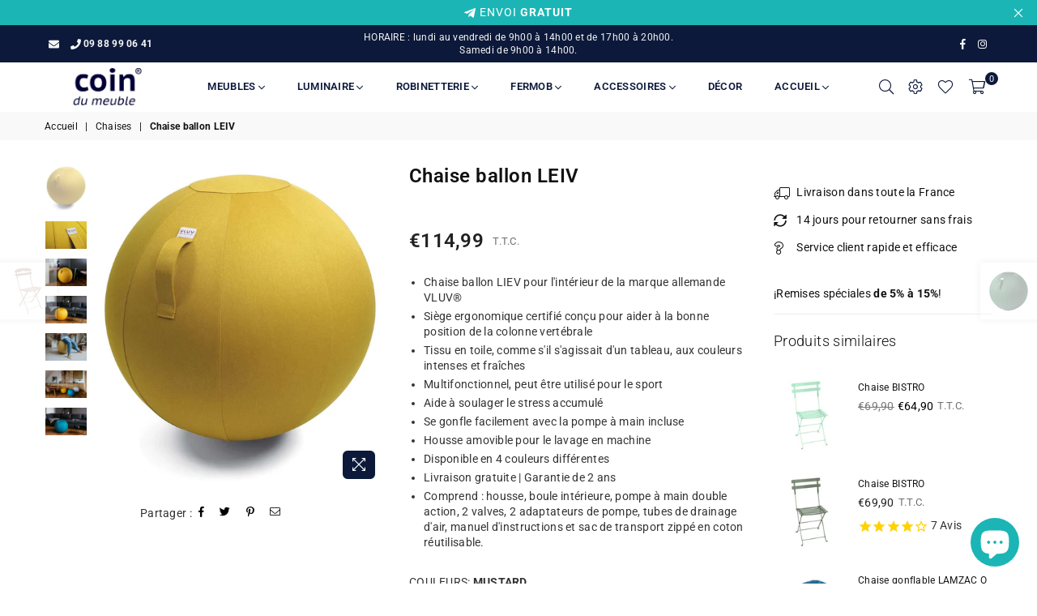

--- FILE ---
content_type: text/html; charset=utf-8
request_url: https://www.coindumeuble.com/fr-de/collections/chaises/products/chaise-ballon-leiv
body_size: 41479
content:
<!doctype html>
<!--[if IE 9]> <html class="ie9 no-js" lang="fr" > <![endif]-->
<!--[if (gt IE 9)|!(IE)]><!--> <html class="no-js" lang="fr" > <!--<![endif]-->
<head>
  <!-- Hotjar Tracking Code for Sitio 4954417 (falta el nombre) -->
<script>
    (function(h,o,t,j,a,r){
        h.hj=h.hj||function(){(h.hj.q=h.hj.q||[]).push(arguments)};
        h._hjSettings={hjid:4954417,hjsv:6};
        a=o.getElementsByTagName('head')[0];
        r=o.createElement('script');r.async=1;
        r.src=t+h._hjSettings.hjid+j+h._hjSettings.hjsv;
        a.appendChild(r);
    })(window,document,'https://static.hotjar.com/c/hotjar-','.js?sv=');
</script>
  <meta name="google-site-verification" content="BR0giN8-jbaFAYMtCFwpXbwYLHXZexCknspNME2HqrA" /><meta charset="utf-8"><meta http-equiv="X-UA-Compatible" content="IE=edge,chrome=1"><meta name="viewport" content="width=device-width, initial-scale=1.0, maximum-scale=1.0, user-scalable=no"><meta name="theme-color" content="#0c193a"><meta name="format-detection" content="telephone=no"><link rel="canonical" href="https://www.coindumeuble.com/fr-de/products/chaise-ballon-leiv"><link rel="preconnect" href="//fonts.shopifycdn.com"><link rel="dns-prefetch" href="//productreviews.shopifycdn.com"><link rel="dns-prefetch" href="//maps.googleapis.com"><link rel="dns-prefetch" href="//maps.gstatic.com"><link rel="preload" as="style" href="//www.coindumeuble.com/cdn/shop/t/6/assets/theme.scss.css?v=165902733868408213791762776372"><link rel="shortcut icon" href="//www.coindumeuble.com/cdn/shop/files/Favicon_32x32.jpg?v=1624632667" type="image/png"><title>Chaise ballon LEIV&ndash; Coin du Meuble</title><meta name="description" content="Chaise ballon LEIV pour l&#39;INTÉRIEUR de la marque allemande VLUV®. Assise moderne et dynamique faite d&#39;un tissu en toile, comme s&#39;il s&#39;agissait d&#39;un tableau, aux couleurs intenses et fraîches. Il s&#39;agit d&#39;un ballon de siège multifonctionnel car il peut être utilisé comme siège ou comme ballon pour des exercices tels que le yoga et le pilates, et même pour jouer à des jeux. Il s&#39;intègre parfaitement dans n&#39;importe quel environnement de vie et de travail. Ce ballon de siège VLUV est également sain : il a été certifié &quot;produit ergonomique&quot; par l&#39;IGR eV (groupement d&#39;intérêt des enseignants du dos). La boule d&#39;assise VLUV deviendra un élément clé car elle est parfaite pour chaque maison ou bureau. Livraison gratuite | Garantie de 2 ans"><!-- /snippets/social-meta-tags.liquid --> <meta name="keywords" content="Coin du Meuble, www.coindumeuble.com" /><meta name="author" content="Coin du Meuble"><meta property="og:site_name" content="Coin du Meuble"><meta property="og:url" content="https://www.coindumeuble.com/fr-de/products/chaise-ballon-leiv"><meta property="og:title" content="Chaise ballon LEIV"><meta property="og:type" content="product"><meta property="og:description" content="Chaise ballon LEIV pour l&#39;INTÉRIEUR de la marque allemande VLUV®. Assise moderne et dynamique faite d&#39;un tissu en toile, comme s&#39;il s&#39;agissait d&#39;un tableau, aux couleurs intenses et fraîches. Il s&#39;agit d&#39;un ballon de siège multifonctionnel car il peut être utilisé comme siège ou comme ballon pour des exercices tels que le yoga et le pilates, et même pour jouer à des jeux. Il s&#39;intègre parfaitement dans n&#39;importe quel environnement de vie et de travail. Ce ballon de siège VLUV est également sain : il a été certifié &quot;produit ergonomique&quot; par l&#39;IGR eV (groupement d&#39;intérêt des enseignants du dos). La boule d&#39;assise VLUV deviendra un élément clé car elle est parfaite pour chaque maison ou bureau. Livraison gratuite | Garantie de 2 ans"><meta property="og:price:amount" content="114,99"><meta property="og:price:currency" content="EUR"><meta property="og:image" content="http://www.coindumeuble.com/cdn/shop/products/SBV-004.75MU_VLUV_LEIV_MUSTARD_LoRes_RGB_ml_1200x1200.jpg?v=1668248821"><meta property="og:image" content="http://www.coindumeuble.com/cdn/shop/products/SBV-004MU_VLUV_LEIV_MUSTARD_LoRes_RGB_ml_1200x1200.jpg?v=1668248821"><meta property="og:image" content="http://www.coindumeuble.com/cdn/shop/products/VLUV_LEIV_seating_balls_1_ml_1200x1200.jpg?v=1668248821"><meta property="og:image:secure_url" content="https://www.coindumeuble.com/cdn/shop/products/SBV-004.75MU_VLUV_LEIV_MUSTARD_LoRes_RGB_ml_1200x1200.jpg?v=1668248821"><meta property="og:image:secure_url" content="https://www.coindumeuble.com/cdn/shop/products/SBV-004MU_VLUV_LEIV_MUSTARD_LoRes_RGB_ml_1200x1200.jpg?v=1668248821"><meta property="og:image:secure_url" content="https://www.coindumeuble.com/cdn/shop/products/VLUV_LEIV_seating_balls_1_ml_1200x1200.jpg?v=1668248821"><meta name="twitter:card" content="summary_large_image"><meta name="twitter:title" content="Chaise ballon LEIV"><meta name="twitter:description" content="Chaise ballon LEIV pour l&#39;INTÉRIEUR de la marque allemande VLUV®. Assise moderne et dynamique faite d&#39;un tissu en toile, comme s&#39;il s&#39;agissait d&#39;un tableau, aux couleurs intenses et fraîches. Il s&#39;agit d&#39;un ballon de siège multifonctionnel car il peut être utilisé comme siège ou comme ballon pour des exercices tels que le yoga et le pilates, et même pour jouer à des jeux. Il s&#39;intègre parfaitement dans n&#39;importe quel environnement de vie et de travail. Ce ballon de siège VLUV est également sain : il a été certifié &quot;produit ergonomique&quot; par l&#39;IGR eV (groupement d&#39;intérêt des enseignants du dos). La boule d&#39;assise VLUV deviendra un élément clé car elle est parfaite pour chaque maison ou bureau. Livraison gratuite | Garantie de 2 ans">

  <!-- css -->
  <style type="text/css">	.animated{-webkit-animation-duration:1s;animation-duration:1s;-webkit-animation-fill-mode:both;animation-fill-mode:both}.animated.hinge{-webkit-animation-duration:2s;animation-duration:2s}@-webkit-keyframes fadeIn{0%{opacity:0}100%{opacity:1}}@keyframes fadeIn{0%{opacity:0}100%{opacity:1}}.fadeIn{-webkit-animation-name:fadeIn;animation-name:fadeIn}@-webkit-keyframes fadeInDown{0%{opacity:0;-webkit-transform:translateY(-20px);transform:translateY(-20px)}100%{opacity:1;-webkit-transform:translateY(0);transform:translateY(0)}}@keyframes fadeInDown{0%{opacity:0;-webkit-transform:translateY(-20px);-ms-transform:translateY(-20px);transform:translateY(-20px)}100%{opacity:1;-webkit-transform:translateY(0);-ms-transform:translateY(0);transform:translateY(0)}}.fadeInDown{-webkit-animation-name:fadeInDown;animation-name:fadeInDown}@-webkit-keyframes fadeInLeft{0%{opacity:0;-webkit-transform:translateX(-20px);transform:translateX(-20px)}100%{opacity:1;-webkit-transform:translateX(0);transform:translateX(0)}}@keyframes fadeInLeft{0%{opacity:0;-webkit-transform:translateX(-20px);-ms-transform:translateX(-20px);transform:translateX(-20px)}100%{opacity:1;-webkit-transform:translateX(0);-ms-transform:translateX(0);transform:translateX(0)}}.fadeInLeft{-webkit-animation-name:fadeInLeft;animation-name:fadeInLeft}bkit-keyframes fadeInRight{-webkit-transform:translateX(20px);transform:translateX(20px)}100%{opacity:1;-webkit-transform:translateX(0);transform:translateX(0)}100%{opacity:1;-webkit-transform:translateX(0);-ms-transform:translateX(0);transform:translateX(0)}@-webkit-keyframes fadeInUp{0%{opacity:0;-webkit-transform:translateY(20px);transform:translateY(20px)}100%{opacity:1;-webkit-transform:translateY(0);transform:translateY(0)}}@keyframes fadeInUp{0%{opacity:0;-webkit-transform:translateY(20px);-ms-transform:translateY(20px);transform:translateY(20px)}100%{opacity:1;-webkit-transform:translateY(0);-ms-transform:translateY(0);transform:translateY(0)}}.fadeInUp{-webkit-animation-name:fadeInUp;animation-name:fadeInUp}@-webkit-keyframes fadeOut{0%{opacity:1}100%{opacity:0}}@keyframes fadeOut{0%{opacity:1}100%{opacity:0}}.fadeOut{-webkit-animation-name:fadeOut;animation-name:fadeOut}@-webkit-keyframes fadeOutLeft{0%{opacity:1;-webkit-transform:translateX(0);transform:translateX(0)}100%{opacity:0;-webkit-transform:translateX(-20px);transform:translateX(-20px)}}@keyframes fadeOutLeft{0%{opacity:1;-webkit-transform:translateX(0);-ms-transform:translateX(0);transform:translateX(0)}100%{opacity:0;-webkit-transform:translateX(-20px);-ms-transform:translateX(-20px);transform:translateX(-20px)}}.fadeOutLeft{-webkit-animation-name:fadeOutLeft;animation-name:fadeOutLeft}@-webkit-keyframes fadeOutRight{0%{opacity:1;-webkit-transform:translateX(0);transform:translateX(0)}100%{opacity:0;-webkit-transform:translateX(20px);transform:translateX(20px)}}@keyframes fadeOutRight{0%{opacity:1;-webkit-transform:translateX(0);-ms-transform:translateX(0);transform:translateX(0)}100%{opacity:0;-webkit-transform:translateX(20px);-ms-transform:translateX(20px);transform:translateX(20px)}}.fadeOutRight{-webkit-animation-name:fadeOutRight;animation-name:fadeOutRight}@-webkit-keyframes fadeOutUp{0%{opacity:1;-webkit-transform:translateY(0);transform:translateY(0)}100%{opacity:0;-webkit-transform:translateY(-20px);transform:translateY(-20px)}}@keyframes fadeOutUp{0%{opacity:1;-webkit-transform:translateY(0);-ms-transform:translateY(0);transform:translateY(0)}100%{opacity:0;-webkit-transform:translateY(-20px);-ms-transform:translateY(-20px);transform:translateY(-20px)}}.fadeOutUp{-webkit-animation-name:fadeOutUp;animation-name:fadeOutUp}@-webkit-keyframes slideInDown{0%{opacity:0;-webkit-transform:translateY(-2000px);transform:translateY(-2000px)}100%{-webkit-transform:translateY(0);transform:translateY(0)}}@keyframes slideInDown{0%{opacity:0;-webkit-transform:translateY(-2000px);-ms-transform:translateY(-2000px);transform:translateY(-2000px)}100%{-webkit-transform:translateY(0);-ms-transform:translateY(0);transform:translateY(0)}}.slideInDown{-webkit-animation-name:slideInDown;animation-name:slideInDown}@-webkit-keyframes slideInLeft{0%{opacity:0;-webkit-transform:translateX(-2000px);transform:translateX(-2000px)}100%{-webkit-transform:translateX(0);transform:translateX(0)}}@keyframes slideInLeft{0%{opacity:0;-webkit-transform:translateX(-2000px);-ms-transform:translateX(-2000px);transform:translateX(-2000px)}100%{-webkit-transform:translateX(0);-ms-transform:translateX(0);transform:translateX(0)}}.slideInLeft{-webkit-animation-name:slideInLeft;animation-name:slideInLeft}@-webkit-keyframes slideInRight{0%{opacity:0;-webkit-transform:translateX(2000px);transform:translateX(2000px)}100%{-webkit-transform:translateX(0);transform:translateX(0)}}@keyframes slideInRight{0%{opacity:0;-webkit-transform:translateX(2000px);-ms-transform:translateX(2000px);transform:translateX(2000px)}100%{-webkit-transform:translateX(0);-ms-transform:translateX(0);transform:translateX(0)}}.slideInRight{-webkit-animation-name:slideInRight;animation-name:slideInRight}@-webkit-keyframes slideOutLeft{0%{-webkit-transform:translateX(0);transform:translateX(0)}100%{opacity:0;-webkit-transform:translateX(-2000px);transform:translateX(-2000px)}}@keyframes slideOutLeft{0%{-webkit-transform:translateX(0);-ms-transform:translateX(0);transform:translateX(0)}100%{opacity:0;-webkit-transform:translateX(-2000px);-ms-transform:translateX(-2000px);transform:translateX(-2000px)}}.slideOutLeft{-webkit-animation-name:slideOutLeft;animation-name:slideOutLeft}@-webkit-keyframes slideOutRight{0%{-webkit-transform:translateX(0);transform:translateX(0)}100%{opacity:0;-webkit-transform:translateX(2000px);transform:translateX(2000px)}}@keyframes slideOutRight{0%{-webkit-transform:translateX(0);-ms-transform:translateX(0);transform:translateX(0)}100%{opacity:0;-webkit-transform:translateX(2000px);-ms-transform:translateX(2000px);transform:translateX(2000px)}}.slideOutRight{-webkit-animation-name:slideOutRight;animation-name:slideOutRight}*,::after,::before{box-sizing:border-box}article,aside,details,figcaption,figure,footer,header,hgroup,main,menu,nav,section,summary{display:block}body,button,input,select,textarea{font-family:arial;-webkit-font-smoothing:antialiased;-webkit-text-size-adjust:100%}a{background-color:transparent}a,a:after,a:before{transition:all .3s ease-in-out}b,strong{font-weight:700;}em{font-style:italic}small{font-size:80%}sub,sup{font-size:75%;line-height:0;position:relative;vertical-align:baseline}sup{top:-.5em}sub{bottom:-.25em}img{max-width:100%;border:0}button,input,optgroup,select,textarea{color:inherit;font:inherit;margin:0;outline:0}button[disabled],input[disabled]{cursor:default}.mb0{margin-bottom:0!important}.mb10{margin-bottom:10px!important}.mb20{margin-bottom:20px!important}[type=button]::-moz-focus-inner,[type=reset]::-moz-focus-inner,[type=submit]::-moz-focus-inner,button::-moz-focus-inner{border-style:none;padding:0}[type=button]:-moz-focusring,[type=reset]:-moz-focusring,[type=submit]:-moz-focusring,button:-moz-focusring{outline:1px dotted ButtonText}input[type=email],input[type=number],input[type=password],input[type=search]{-webkit-appearance:none;-moz-appearance:none}input[type=checkbox],input[type=radio]{vertical-align:middle}table{width:100%;border-collapse:collapse;border-spacing:0}td,th{padding:0}textarea{overflow:auto;-webkit-appearance:none;-moz-appearance:none}.uppercase{text-transform:uppercase}.lowercase{text-transform:lowercase}.capitalize{text-transform:capitalize}[tabindex='-1']:focus{outline:0}a,img{outline:0!important;border:0}[role=button],a,button,input,label,select,textarea{touch-action:manipulation}.flex{display:flex}.flex-item{flex:1}.clearfix::after{content:'';display:table;clear:both}.clear{clear:both}.icon__fallback-text,.visually-hidden{position:absolute!important;overflow:hidden;clip:rect(0 0 0 0);height:1px;width:1px;margin:-1px;padding:0;border:0}.visibility-hidden{visibility:hidden}.js-focus-hidden:focus{outline:0}.no-js:not(html){display:none}.no-js .no-js:not(html){display:block}.no-js .js{display:none}.skip-link:focus{clip:auto;width:auto;height:auto;margin:0;color:#111;background-color:#fff;padding:10px;opacity:1;z-index:10000;transition:none}blockquote{background:#f8f8f8;font-weight:600;font-size:15px;font-style:normal;text-align:center;padding:0 30px;margin:0}.rte blockquote{padding:25px;margin-bottom:20px}blockquote p+cite{margin-top:7.5px}blockquote cite{display:block;font-size:13px;font-style:inherit}code,pre{font-family:Consolas,monospace;font-size:1em}pre{overflow:auto}.rte:last-child{margin-bottom:0}.rte .h1,.rte .h2,.rte .h3,.rte .h4,.rte .h5,.rte .h6,.rte h1,.rte h2,.rte h3,.rte h4,.rte h5,.rte h6{margin-top:15px;margin-bottom:7.5px}.rte .h1:first-child,.rte .h2:first-child,.rte .h3:first-child,.rte .h4:first-child,.rte .h5:first-child,.rte .h6:first-child,.rte h1:first-child,.rte h2:first-child,.rte h3:first-child,.rte h4:first-child,.rte h5:first-child,.rte h6:first-child{margin-top:0}.rte li{margin-bottom:4px;list-style:inherit}.rte li:last-child{margin-bottom:0}.rte-setting{margin-bottom:11.11111px}.rte-setting:last-child{margin-bottom:0}p:last-child{margin-bottom:0}li{list-style:none}.fine-print{font-size:1.07692em;font-style:italic;margin:20px 0}.txt--minor{font-size:80%}.txt--emphasis{font-style:italic}.icon{display:inline-block;width:20px;height:20px;vertical-align:middle;fill:currentColor}.no-svg .icon{display:none}svg.icon:not(.icon--full-color) circle,svg.icon:not(.icon--full-color) ellipse,svg.icon:not(.icon--full-color) g,svg.icon:not(.icon--full-color) line,svg.icon:not(.icon--full-color) path,svg.icon:not(.icon--full-color) polygon,svg.icon:not(.icon--full-color) polyline,svg.icon:not(.icon--full-color) rect,symbol.icon:not(.icon--full-color) circle,symbol.icon:not(.icon--full-color) ellipse,symbol.icon:not(.icon--full-color) g,symbol.icon:not(.icon--full-color) line,symbol.icon:not(.icon--full-color) path,symbol.icon:not(.icon--full-color) polygon,symbol.icon:not(.icon--full-color) polyline,symbol.icon:not(.icon--full-color) rect{fill:inherit;stroke:inherit}.no-svg .icon__fallback-text{position:static!important;overflow:inherit;clip:none;height:auto;width:auto;margin:0}ol,ul{margin:0;padding:0}ol{list-style:decimal}.list--inline{padding:0;margin:0}.list--inline li{display:inline-block;margin-bottom:0;vertical-align:middle}.rte img{height:auto}.rte table{table-layout:fixed}.rte ol,.rte ul{margin:20px 0 30px 30px}.rte ol.list--inline,.rte ul.list--inline{margin-left:0}.rte ul{list-style:disc outside}.rte ul ul{list-style:circle outside}.rte ul ul ul{list-style:square outside}.rte a:not(.btn){padding-bottom:1px}.text-center .rte ol,.text-center .rte ul,.text-center.rte ol,.text-center.rte ul{margin-left:0;list-style-position:inside}.rte__table-wrapper{max-width:100%;overflow:auto;-webkit-overflow-scrolling:touch}svg:not(:root){overflow:hidden}.video-wrapper{position:relative;overflow:hidden;max-width:100%;padding-bottom:56.25%;height:0;height:auto}.video-wrapper iframe{position:absolute;top:0;left:0;width:100%;height:100%}form{margin:0}legend{border:0;padding:0}button{cursor:pointer}input[type=submit]{cursor:pointer}input[type=text]{-webkit-appearance:none;-moz-appearance:none}[type=checkbox]+label,[type=radio]+label{display:inline-block;margin-bottom:0}label[for]{cursor:pointer}textarea{min-height:100px}input[type=checkbox],input[type=radio]{margin:0 5px 0 0}select::-ms-expand{display:none}.label--hidden{position:absolute;height:0;width:0;margin-bottom:0;overflow:hidden;clip:rect(1px,1px,1px,1px)}.ie9 .label--hidden{position:static;height:auto;width:auto;margin-bottom:2px;overflow:visible;clip:initial}.form-vertical input,.form-vertical select,.form-vertical textarea{display:block;width:100%}.form-vertical [type=checkbox],.form-vertical [type=radio]{display:inline-block;width:auto;margin-right:5px}.form-vertical .btn,.form-vertical [type=submit]{display:inline-block;width:auto}.grid--table{display:table;table-layout:fixed;width:100%}.grid--table>.grid__item{float:none;display:table-cell;vertical-align:middle}.is-transitioning{display:block!important;visibility:visible!important}</style>
  <link href="//www.coindumeuble.com/cdn/shop/t/6/assets/theme.scss.css?v=165902733868408213791762776372" rel="stylesheet" type="text/css" media="all" />
  
  <link href="//www.coindumeuble.com/cdn/shop/t/6/assets/devM-styles.css?v=822831693290010941657950031" rel="stylesheet" type="text/css" media="all" />

  <!-- main js -->
  <script src="//www.coindumeuble.com/cdn/shop/t/6/assets/jquery.min.js?v=98014222988859431451657949221"></script>
  <script>
    var theme = {
      strings: {
        addToCart: "Ajouter au panier", soldOut: "Épuisé", unavailable: "Non disponible",
        showMore: "Voir plus", showLess: "Afficher moins"
      },
      moneyFormat: "€{{amount_with_comma_separator}}"
    }
	theme.rtl = false; theme.mlcurrency = true; theme.autoCurrencies = true;
    theme.currencyFormat = "money_format"; theme.shopCurrency = "EUR";
    theme.money_currency_format = "€{{amount_with_comma_separator}} EUR"; theme.money_format = "€{{amount_with_comma_separator}}";
    theme.ajax_cart = true;
    theme.fixedHeader = true;
    theme.animation = true;
    theme.animationMobile = true;
    theme.searchresult = "Voir tous les résultats";
    theme.wlAvailable = "Disponible en liste de souhaits";
    document.documentElement.className = document.documentElement.className.replace('no-js', 'js');
    theme.days = "Jours"; theme.hours = "Hrs"; theme.minuts = "Min"; theme.seconds = "Sec";theme.sun = "Dimanche"; theme.mon = "Lundi"; theme.tue = "Mardi"; theme.wed = "Mercredi"; theme.thu = "Jeudi"; theme.fri = "Vendredi"; theme.sat = "Samedi";
    	theme.jan = "Janvier"; theme.feb = "Février"; theme.mar = "Mars"; theme.apr = "Avril"; theme.may = "Mai"; theme.jun = "Juin"; theme.jul = "Juillet"; theme.aug = "Août"; theme.sep = "Septembre"; theme.oct = "Octobre"; theme.nov = "Novembre"; theme.dec = "Décembre";</script>

  <!--[if (lte IE 9) ]><script src="//www.coindumeuble.com/cdn/shop/t/6/assets/match-media.min.js?v=22265819453975888031657949221" type="text/javascript"></script><![endif]-->
  <!--[if (gt IE 9)|!(IE)]><!--><script src="//www.coindumeuble.com/cdn/shop/t/6/assets/vendor.js?v=40806067746832997701657949221" defer="defer"></script><!--<![endif]-->
  <!--[if lte IE 9]><script src="//www.coindumeuble.com/cdn/shop/t/6/assets/vendor.js?v=40806067746832997701657949221"></script><![endif]--><script src="//www.coindumeuble.com/cdn/shopifycloud/storefront/assets/themes_support/option_selection-b017cd28.js" async></script>
  <script>window.performance && window.performance.mark && window.performance.mark('shopify.content_for_header.start');</script><meta name="google-site-verification" content="WMpaZlP_cWt7HJN1wmjtwomm6oM6bX6koer49nCBLYQ">
<meta id="shopify-digital-wallet" name="shopify-digital-wallet" content="/57284624533/digital_wallets/dialog">
<meta name="shopify-checkout-api-token" content="7bb069239ad24056a4a3a728df95d5df">
<link rel="alternate" hreflang="x-default" href="https://www.coindumeuble.com/products/chaise-ballon-leiv">
<link rel="alternate" hreflang="fr" href="https://www.coindumeuble.com/products/chaise-ballon-leiv">
<link rel="alternate" hreflang="fr-DE" href="https://www.coindumeuble.com/fr-de/products/chaise-ballon-leiv">
<link rel="alternate" type="application/json+oembed" href="https://www.coindumeuble.com/fr-de/products/chaise-ballon-leiv.oembed">
<script async="async" src="/checkouts/internal/preloads.js?locale=fr-DE"></script>
<link rel="preconnect" href="https://shop.app" crossorigin="anonymous">
<script async="async" src="https://shop.app/checkouts/internal/preloads.js?locale=fr-DE&shop_id=57284624533" crossorigin="anonymous"></script>
<script id="apple-pay-shop-capabilities" type="application/json">{"shopId":57284624533,"countryCode":"ES","currencyCode":"EUR","merchantCapabilities":["supports3DS"],"merchantId":"gid:\/\/shopify\/Shop\/57284624533","merchantName":"Coin du Meuble","requiredBillingContactFields":["postalAddress","email","phone"],"requiredShippingContactFields":["postalAddress","email","phone"],"shippingType":"shipping","supportedNetworks":["visa","maestro","masterCard","amex"],"total":{"type":"pending","label":"Coin du Meuble","amount":"1.00"},"shopifyPaymentsEnabled":true,"supportsSubscriptions":true}</script>
<script id="shopify-features" type="application/json">{"accessToken":"7bb069239ad24056a4a3a728df95d5df","betas":["rich-media-storefront-analytics"],"domain":"www.coindumeuble.com","predictiveSearch":true,"shopId":57284624533,"locale":"fr"}</script>
<script>var Shopify = Shopify || {};
Shopify.shop = "coin-du-meuble.myshopify.com";
Shopify.locale = "fr";
Shopify.currency = {"active":"EUR","rate":"1.0"};
Shopify.country = "DE";
Shopify.theme = {"name":"[Dev M] - Coin du Meuble 2021 original","id":131308912789,"schema_name":null,"schema_version":null,"theme_store_id":null,"role":"main"};
Shopify.theme.handle = "null";
Shopify.theme.style = {"id":null,"handle":null};
Shopify.cdnHost = "www.coindumeuble.com/cdn";
Shopify.routes = Shopify.routes || {};
Shopify.routes.root = "/fr-de/";</script>
<script type="module">!function(o){(o.Shopify=o.Shopify||{}).modules=!0}(window);</script>
<script>!function(o){function n(){var o=[];function n(){o.push(Array.prototype.slice.apply(arguments))}return n.q=o,n}var t=o.Shopify=o.Shopify||{};t.loadFeatures=n(),t.autoloadFeatures=n()}(window);</script>
<script>
  window.ShopifyPay = window.ShopifyPay || {};
  window.ShopifyPay.apiHost = "shop.app\/pay";
  window.ShopifyPay.redirectState = null;
</script>
<script id="shop-js-analytics" type="application/json">{"pageType":"product"}</script>
<script defer="defer" async type="module" src="//www.coindumeuble.com/cdn/shopifycloud/shop-js/modules/v2/client.init-shop-cart-sync_INwxTpsh.fr.esm.js"></script>
<script defer="defer" async type="module" src="//www.coindumeuble.com/cdn/shopifycloud/shop-js/modules/v2/chunk.common_YNAa1F1g.esm.js"></script>
<script type="module">
  await import("//www.coindumeuble.com/cdn/shopifycloud/shop-js/modules/v2/client.init-shop-cart-sync_INwxTpsh.fr.esm.js");
await import("//www.coindumeuble.com/cdn/shopifycloud/shop-js/modules/v2/chunk.common_YNAa1F1g.esm.js");

  window.Shopify.SignInWithShop?.initShopCartSync?.({"fedCMEnabled":true,"windoidEnabled":true});

</script>
<script>
  window.Shopify = window.Shopify || {};
  if (!window.Shopify.featureAssets) window.Shopify.featureAssets = {};
  window.Shopify.featureAssets['shop-js'] = {"shop-cart-sync":["modules/v2/client.shop-cart-sync_BVs4vSl-.fr.esm.js","modules/v2/chunk.common_YNAa1F1g.esm.js"],"init-fed-cm":["modules/v2/client.init-fed-cm_CEmYoMXU.fr.esm.js","modules/v2/chunk.common_YNAa1F1g.esm.js"],"shop-button":["modules/v2/client.shop-button_BhVpOdEY.fr.esm.js","modules/v2/chunk.common_YNAa1F1g.esm.js"],"init-windoid":["modules/v2/client.init-windoid_DVncJssP.fr.esm.js","modules/v2/chunk.common_YNAa1F1g.esm.js"],"shop-cash-offers":["modules/v2/client.shop-cash-offers_CD5ChB-w.fr.esm.js","modules/v2/chunk.common_YNAa1F1g.esm.js","modules/v2/chunk.modal_DXhkN-5p.esm.js"],"shop-toast-manager":["modules/v2/client.shop-toast-manager_CMZA41xP.fr.esm.js","modules/v2/chunk.common_YNAa1F1g.esm.js"],"init-shop-email-lookup-coordinator":["modules/v2/client.init-shop-email-lookup-coordinator_Dxg3Qq63.fr.esm.js","modules/v2/chunk.common_YNAa1F1g.esm.js"],"pay-button":["modules/v2/client.pay-button_CApwTr-J.fr.esm.js","modules/v2/chunk.common_YNAa1F1g.esm.js"],"avatar":["modules/v2/client.avatar_BTnouDA3.fr.esm.js"],"init-shop-cart-sync":["modules/v2/client.init-shop-cart-sync_INwxTpsh.fr.esm.js","modules/v2/chunk.common_YNAa1F1g.esm.js"],"shop-login-button":["modules/v2/client.shop-login-button_Ctct7BR2.fr.esm.js","modules/v2/chunk.common_YNAa1F1g.esm.js","modules/v2/chunk.modal_DXhkN-5p.esm.js"],"init-customer-accounts-sign-up":["modules/v2/client.init-customer-accounts-sign-up_DTysEz83.fr.esm.js","modules/v2/client.shop-login-button_Ctct7BR2.fr.esm.js","modules/v2/chunk.common_YNAa1F1g.esm.js","modules/v2/chunk.modal_DXhkN-5p.esm.js"],"init-shop-for-new-customer-accounts":["modules/v2/client.init-shop-for-new-customer-accounts_wbmNjFX3.fr.esm.js","modules/v2/client.shop-login-button_Ctct7BR2.fr.esm.js","modules/v2/chunk.common_YNAa1F1g.esm.js","modules/v2/chunk.modal_DXhkN-5p.esm.js"],"init-customer-accounts":["modules/v2/client.init-customer-accounts_DqpN27KS.fr.esm.js","modules/v2/client.shop-login-button_Ctct7BR2.fr.esm.js","modules/v2/chunk.common_YNAa1F1g.esm.js","modules/v2/chunk.modal_DXhkN-5p.esm.js"],"shop-follow-button":["modules/v2/client.shop-follow-button_CBz8VXaE.fr.esm.js","modules/v2/chunk.common_YNAa1F1g.esm.js","modules/v2/chunk.modal_DXhkN-5p.esm.js"],"lead-capture":["modules/v2/client.lead-capture_Bo6pQGej.fr.esm.js","modules/v2/chunk.common_YNAa1F1g.esm.js","modules/v2/chunk.modal_DXhkN-5p.esm.js"],"checkout-modal":["modules/v2/client.checkout-modal_B_8gz53b.fr.esm.js","modules/v2/chunk.common_YNAa1F1g.esm.js","modules/v2/chunk.modal_DXhkN-5p.esm.js"],"shop-login":["modules/v2/client.shop-login_CTIGRVE1.fr.esm.js","modules/v2/chunk.common_YNAa1F1g.esm.js","modules/v2/chunk.modal_DXhkN-5p.esm.js"],"payment-terms":["modules/v2/client.payment-terms_BUSo56Mg.fr.esm.js","modules/v2/chunk.common_YNAa1F1g.esm.js","modules/v2/chunk.modal_DXhkN-5p.esm.js"]};
</script>
<script>(function() {
  var isLoaded = false;
  function asyncLoad() {
    if (isLoaded) return;
    isLoaded = true;
    var urls = ["https:\/\/cookie-bar.conversionbear.com\/script?app=cookie_consent\u0026shop=coin-du-meuble.myshopify.com"];
    for (var i = 0; i < urls.length; i++) {
      var s = document.createElement('script');
      s.type = 'text/javascript';
      s.async = true;
      s.src = urls[i];
      var x = document.getElementsByTagName('script')[0];
      x.parentNode.insertBefore(s, x);
    }
  };
  if(window.attachEvent) {
    window.attachEvent('onload', asyncLoad);
  } else {
    window.addEventListener('load', asyncLoad, false);
  }
})();</script>
<script id="__st">var __st={"a":57284624533,"offset":3600,"reqid":"e520f351-1808-446d-a61c-75333bbf2c8f-1769009634","pageurl":"www.coindumeuble.com\/fr-de\/collections\/chaises\/products\/chaise-ballon-leiv","u":"922a238cd3a3","p":"product","rtyp":"product","rid":7737256018069};</script>
<script>window.ShopifyPaypalV4VisibilityTracking = true;</script>
<script id="captcha-bootstrap">!function(){'use strict';const t='contact',e='account',n='new_comment',o=[[t,t],['blogs',n],['comments',n],[t,'customer']],c=[[e,'customer_login'],[e,'guest_login'],[e,'recover_customer_password'],[e,'create_customer']],r=t=>t.map((([t,e])=>`form[action*='/${t}']:not([data-nocaptcha='true']) input[name='form_type'][value='${e}']`)).join(','),a=t=>()=>t?[...document.querySelectorAll(t)].map((t=>t.form)):[];function s(){const t=[...o],e=r(t);return a(e)}const i='password',u='form_key',d=['recaptcha-v3-token','g-recaptcha-response','h-captcha-response',i],f=()=>{try{return window.sessionStorage}catch{return}},m='__shopify_v',_=t=>t.elements[u];function p(t,e,n=!1){try{const o=window.sessionStorage,c=JSON.parse(o.getItem(e)),{data:r}=function(t){const{data:e,action:n}=t;return t[m]||n?{data:e,action:n}:{data:t,action:n}}(c);for(const[e,n]of Object.entries(r))t.elements[e]&&(t.elements[e].value=n);n&&o.removeItem(e)}catch(o){console.error('form repopulation failed',{error:o})}}const l='form_type',E='cptcha';function T(t){t.dataset[E]=!0}const w=window,h=w.document,L='Shopify',v='ce_forms',y='captcha';let A=!1;((t,e)=>{const n=(g='f06e6c50-85a8-45c8-87d0-21a2b65856fe',I='https://cdn.shopify.com/shopifycloud/storefront-forms-hcaptcha/ce_storefront_forms_captcha_hcaptcha.v1.5.2.iife.js',D={infoText:'Protégé par hCaptcha',privacyText:'Confidentialité',termsText:'Conditions'},(t,e,n)=>{const o=w[L][v],c=o.bindForm;if(c)return c(t,g,e,D).then(n);var r;o.q.push([[t,g,e,D],n]),r=I,A||(h.body.append(Object.assign(h.createElement('script'),{id:'captcha-provider',async:!0,src:r})),A=!0)});var g,I,D;w[L]=w[L]||{},w[L][v]=w[L][v]||{},w[L][v].q=[],w[L][y]=w[L][y]||{},w[L][y].protect=function(t,e){n(t,void 0,e),T(t)},Object.freeze(w[L][y]),function(t,e,n,w,h,L){const[v,y,A,g]=function(t,e,n){const i=e?o:[],u=t?c:[],d=[...i,...u],f=r(d),m=r(i),_=r(d.filter((([t,e])=>n.includes(e))));return[a(f),a(m),a(_),s()]}(w,h,L),I=t=>{const e=t.target;return e instanceof HTMLFormElement?e:e&&e.form},D=t=>v().includes(t);t.addEventListener('submit',(t=>{const e=I(t);if(!e)return;const n=D(e)&&!e.dataset.hcaptchaBound&&!e.dataset.recaptchaBound,o=_(e),c=g().includes(e)&&(!o||!o.value);(n||c)&&t.preventDefault(),c&&!n&&(function(t){try{if(!f())return;!function(t){const e=f();if(!e)return;const n=_(t);if(!n)return;const o=n.value;o&&e.removeItem(o)}(t);const e=Array.from(Array(32),(()=>Math.random().toString(36)[2])).join('');!function(t,e){_(t)||t.append(Object.assign(document.createElement('input'),{type:'hidden',name:u})),t.elements[u].value=e}(t,e),function(t,e){const n=f();if(!n)return;const o=[...t.querySelectorAll(`input[type='${i}']`)].map((({name:t})=>t)),c=[...d,...o],r={};for(const[a,s]of new FormData(t).entries())c.includes(a)||(r[a]=s);n.setItem(e,JSON.stringify({[m]:1,action:t.action,data:r}))}(t,e)}catch(e){console.error('failed to persist form',e)}}(e),e.submit())}));const S=(t,e)=>{t&&!t.dataset[E]&&(n(t,e.some((e=>e===t))),T(t))};for(const o of['focusin','change'])t.addEventListener(o,(t=>{const e=I(t);D(e)&&S(e,y())}));const B=e.get('form_key'),M=e.get(l),P=B&&M;t.addEventListener('DOMContentLoaded',(()=>{const t=y();if(P)for(const e of t)e.elements[l].value===M&&p(e,B);[...new Set([...A(),...v().filter((t=>'true'===t.dataset.shopifyCaptcha))])].forEach((e=>S(e,t)))}))}(h,new URLSearchParams(w.location.search),n,t,e,['guest_login'])})(!0,!0)}();</script>
<script integrity="sha256-4kQ18oKyAcykRKYeNunJcIwy7WH5gtpwJnB7kiuLZ1E=" data-source-attribution="shopify.loadfeatures" defer="defer" src="//www.coindumeuble.com/cdn/shopifycloud/storefront/assets/storefront/load_feature-a0a9edcb.js" crossorigin="anonymous"></script>
<script crossorigin="anonymous" defer="defer" src="//www.coindumeuble.com/cdn/shopifycloud/storefront/assets/shopify_pay/storefront-65b4c6d7.js?v=20250812"></script>
<script data-source-attribution="shopify.dynamic_checkout.dynamic.init">var Shopify=Shopify||{};Shopify.PaymentButton=Shopify.PaymentButton||{isStorefrontPortableWallets:!0,init:function(){window.Shopify.PaymentButton.init=function(){};var t=document.createElement("script");t.src="https://www.coindumeuble.com/cdn/shopifycloud/portable-wallets/latest/portable-wallets.fr.js",t.type="module",document.head.appendChild(t)}};
</script>
<script data-source-attribution="shopify.dynamic_checkout.buyer_consent">
  function portableWalletsHideBuyerConsent(e){var t=document.getElementById("shopify-buyer-consent"),n=document.getElementById("shopify-subscription-policy-button");t&&n&&(t.classList.add("hidden"),t.setAttribute("aria-hidden","true"),n.removeEventListener("click",e))}function portableWalletsShowBuyerConsent(e){var t=document.getElementById("shopify-buyer-consent"),n=document.getElementById("shopify-subscription-policy-button");t&&n&&(t.classList.remove("hidden"),t.removeAttribute("aria-hidden"),n.addEventListener("click",e))}window.Shopify?.PaymentButton&&(window.Shopify.PaymentButton.hideBuyerConsent=portableWalletsHideBuyerConsent,window.Shopify.PaymentButton.showBuyerConsent=portableWalletsShowBuyerConsent);
</script>
<script data-source-attribution="shopify.dynamic_checkout.cart.bootstrap">document.addEventListener("DOMContentLoaded",(function(){function t(){return document.querySelector("shopify-accelerated-checkout-cart, shopify-accelerated-checkout")}if(t())Shopify.PaymentButton.init();else{new MutationObserver((function(e,n){t()&&(Shopify.PaymentButton.init(),n.disconnect())})).observe(document.body,{childList:!0,subtree:!0})}}));
</script>
<link id="shopify-accelerated-checkout-styles" rel="stylesheet" media="screen" href="https://www.coindumeuble.com/cdn/shopifycloud/portable-wallets/latest/accelerated-checkout-backwards-compat.css" crossorigin="anonymous">
<style id="shopify-accelerated-checkout-cart">
        #shopify-buyer-consent {
  margin-top: 1em;
  display: inline-block;
  width: 100%;
}

#shopify-buyer-consent.hidden {
  display: none;
}

#shopify-subscription-policy-button {
  background: none;
  border: none;
  padding: 0;
  text-decoration: underline;
  font-size: inherit;
  cursor: pointer;
}

#shopify-subscription-policy-button::before {
  box-shadow: none;
}

      </style>

<script>window.performance && window.performance.mark && window.performance.mark('shopify.content_for_header.end');</script>
  

  

<script src="https://cdn.shopify.com/extensions/e8878072-2f6b-4e89-8082-94b04320908d/inbox-1254/assets/inbox-chat-loader.js" type="text/javascript" defer="defer"></script>
<link href="https://monorail-edge.shopifysvc.com" rel="dns-prefetch">
<script>(function(){if ("sendBeacon" in navigator && "performance" in window) {try {var session_token_from_headers = performance.getEntriesByType('navigation')[0].serverTiming.find(x => x.name == '_s').description;} catch {var session_token_from_headers = undefined;}var session_cookie_matches = document.cookie.match(/_shopify_s=([^;]*)/);var session_token_from_cookie = session_cookie_matches && session_cookie_matches.length === 2 ? session_cookie_matches[1] : "";var session_token = session_token_from_headers || session_token_from_cookie || "";function handle_abandonment_event(e) {var entries = performance.getEntries().filter(function(entry) {return /monorail-edge.shopifysvc.com/.test(entry.name);});if (!window.abandonment_tracked && entries.length === 0) {window.abandonment_tracked = true;var currentMs = Date.now();var navigation_start = performance.timing.navigationStart;var payload = {shop_id: 57284624533,url: window.location.href,navigation_start,duration: currentMs - navigation_start,session_token,page_type: "product"};window.navigator.sendBeacon("https://monorail-edge.shopifysvc.com/v1/produce", JSON.stringify({schema_id: "online_store_buyer_site_abandonment/1.1",payload: payload,metadata: {event_created_at_ms: currentMs,event_sent_at_ms: currentMs}}));}}window.addEventListener('pagehide', handle_abandonment_event);}}());</script>
<script id="web-pixels-manager-setup">(function e(e,d,r,n,o){if(void 0===o&&(o={}),!Boolean(null===(a=null===(i=window.Shopify)||void 0===i?void 0:i.analytics)||void 0===a?void 0:a.replayQueue)){var i,a;window.Shopify=window.Shopify||{};var t=window.Shopify;t.analytics=t.analytics||{};var s=t.analytics;s.replayQueue=[],s.publish=function(e,d,r){return s.replayQueue.push([e,d,r]),!0};try{self.performance.mark("wpm:start")}catch(e){}var l=function(){var e={modern:/Edge?\/(1{2}[4-9]|1[2-9]\d|[2-9]\d{2}|\d{4,})\.\d+(\.\d+|)|Firefox\/(1{2}[4-9]|1[2-9]\d|[2-9]\d{2}|\d{4,})\.\d+(\.\d+|)|Chrom(ium|e)\/(9{2}|\d{3,})\.\d+(\.\d+|)|(Maci|X1{2}).+ Version\/(15\.\d+|(1[6-9]|[2-9]\d|\d{3,})\.\d+)([,.]\d+|)( \(\w+\)|)( Mobile\/\w+|) Safari\/|Chrome.+OPR\/(9{2}|\d{3,})\.\d+\.\d+|(CPU[ +]OS|iPhone[ +]OS|CPU[ +]iPhone|CPU IPhone OS|CPU iPad OS)[ +]+(15[._]\d+|(1[6-9]|[2-9]\d|\d{3,})[._]\d+)([._]\d+|)|Android:?[ /-](13[3-9]|1[4-9]\d|[2-9]\d{2}|\d{4,})(\.\d+|)(\.\d+|)|Android.+Firefox\/(13[5-9]|1[4-9]\d|[2-9]\d{2}|\d{4,})\.\d+(\.\d+|)|Android.+Chrom(ium|e)\/(13[3-9]|1[4-9]\d|[2-9]\d{2}|\d{4,})\.\d+(\.\d+|)|SamsungBrowser\/([2-9]\d|\d{3,})\.\d+/,legacy:/Edge?\/(1[6-9]|[2-9]\d|\d{3,})\.\d+(\.\d+|)|Firefox\/(5[4-9]|[6-9]\d|\d{3,})\.\d+(\.\d+|)|Chrom(ium|e)\/(5[1-9]|[6-9]\d|\d{3,})\.\d+(\.\d+|)([\d.]+$|.*Safari\/(?![\d.]+ Edge\/[\d.]+$))|(Maci|X1{2}).+ Version\/(10\.\d+|(1[1-9]|[2-9]\d|\d{3,})\.\d+)([,.]\d+|)( \(\w+\)|)( Mobile\/\w+|) Safari\/|Chrome.+OPR\/(3[89]|[4-9]\d|\d{3,})\.\d+\.\d+|(CPU[ +]OS|iPhone[ +]OS|CPU[ +]iPhone|CPU IPhone OS|CPU iPad OS)[ +]+(10[._]\d+|(1[1-9]|[2-9]\d|\d{3,})[._]\d+)([._]\d+|)|Android:?[ /-](13[3-9]|1[4-9]\d|[2-9]\d{2}|\d{4,})(\.\d+|)(\.\d+|)|Mobile Safari.+OPR\/([89]\d|\d{3,})\.\d+\.\d+|Android.+Firefox\/(13[5-9]|1[4-9]\d|[2-9]\d{2}|\d{4,})\.\d+(\.\d+|)|Android.+Chrom(ium|e)\/(13[3-9]|1[4-9]\d|[2-9]\d{2}|\d{4,})\.\d+(\.\d+|)|Android.+(UC? ?Browser|UCWEB|U3)[ /]?(15\.([5-9]|\d{2,})|(1[6-9]|[2-9]\d|\d{3,})\.\d+)\.\d+|SamsungBrowser\/(5\.\d+|([6-9]|\d{2,})\.\d+)|Android.+MQ{2}Browser\/(14(\.(9|\d{2,})|)|(1[5-9]|[2-9]\d|\d{3,})(\.\d+|))(\.\d+|)|K[Aa][Ii]OS\/(3\.\d+|([4-9]|\d{2,})\.\d+)(\.\d+|)/},d=e.modern,r=e.legacy,n=navigator.userAgent;return n.match(d)?"modern":n.match(r)?"legacy":"unknown"}(),u="modern"===l?"modern":"legacy",c=(null!=n?n:{modern:"",legacy:""})[u],f=function(e){return[e.baseUrl,"/wpm","/b",e.hashVersion,"modern"===e.buildTarget?"m":"l",".js"].join("")}({baseUrl:d,hashVersion:r,buildTarget:u}),m=function(e){var d=e.version,r=e.bundleTarget,n=e.surface,o=e.pageUrl,i=e.monorailEndpoint;return{emit:function(e){var a=e.status,t=e.errorMsg,s=(new Date).getTime(),l=JSON.stringify({metadata:{event_sent_at_ms:s},events:[{schema_id:"web_pixels_manager_load/3.1",payload:{version:d,bundle_target:r,page_url:o,status:a,surface:n,error_msg:t},metadata:{event_created_at_ms:s}}]});if(!i)return console&&console.warn&&console.warn("[Web Pixels Manager] No Monorail endpoint provided, skipping logging."),!1;try{return self.navigator.sendBeacon.bind(self.navigator)(i,l)}catch(e){}var u=new XMLHttpRequest;try{return u.open("POST",i,!0),u.setRequestHeader("Content-Type","text/plain"),u.send(l),!0}catch(e){return console&&console.warn&&console.warn("[Web Pixels Manager] Got an unhandled error while logging to Monorail."),!1}}}}({version:r,bundleTarget:l,surface:e.surface,pageUrl:self.location.href,monorailEndpoint:e.monorailEndpoint});try{o.browserTarget=l,function(e){var d=e.src,r=e.async,n=void 0===r||r,o=e.onload,i=e.onerror,a=e.sri,t=e.scriptDataAttributes,s=void 0===t?{}:t,l=document.createElement("script"),u=document.querySelector("head"),c=document.querySelector("body");if(l.async=n,l.src=d,a&&(l.integrity=a,l.crossOrigin="anonymous"),s)for(var f in s)if(Object.prototype.hasOwnProperty.call(s,f))try{l.dataset[f]=s[f]}catch(e){}if(o&&l.addEventListener("load",o),i&&l.addEventListener("error",i),u)u.appendChild(l);else{if(!c)throw new Error("Did not find a head or body element to append the script");c.appendChild(l)}}({src:f,async:!0,onload:function(){if(!function(){var e,d;return Boolean(null===(d=null===(e=window.Shopify)||void 0===e?void 0:e.analytics)||void 0===d?void 0:d.initialized)}()){var d=window.webPixelsManager.init(e)||void 0;if(d){var r=window.Shopify.analytics;r.replayQueue.forEach((function(e){var r=e[0],n=e[1],o=e[2];d.publishCustomEvent(r,n,o)})),r.replayQueue=[],r.publish=d.publishCustomEvent,r.visitor=d.visitor,r.initialized=!0}}},onerror:function(){return m.emit({status:"failed",errorMsg:"".concat(f," has failed to load")})},sri:function(e){var d=/^sha384-[A-Za-z0-9+/=]+$/;return"string"==typeof e&&d.test(e)}(c)?c:"",scriptDataAttributes:o}),m.emit({status:"loading"})}catch(e){m.emit({status:"failed",errorMsg:(null==e?void 0:e.message)||"Unknown error"})}}})({shopId: 57284624533,storefrontBaseUrl: "https://www.coindumeuble.com",extensionsBaseUrl: "https://extensions.shopifycdn.com/cdn/shopifycloud/web-pixels-manager",monorailEndpoint: "https://monorail-edge.shopifysvc.com/unstable/produce_batch",surface: "storefront-renderer",enabledBetaFlags: ["2dca8a86"],webPixelsConfigList: [{"id":"936902997","configuration":"{\"config\":\"{\\\"pixel_id\\\":\\\"G-MZV70V3WZX\\\",\\\"target_country\\\":\\\"FR\\\",\\\"gtag_events\\\":[{\\\"type\\\":\\\"search\\\",\\\"action_label\\\":[\\\"G-MZV70V3WZX\\\",\\\"AW-352224103\\\/3LBfCOPE9o8YEOeG-qcB\\\"]},{\\\"type\\\":\\\"begin_checkout\\\",\\\"action_label\\\":[\\\"G-MZV70V3WZX\\\",\\\"AW-352224103\\\/DTjmCOnE9o8YEOeG-qcB\\\"]},{\\\"type\\\":\\\"view_item\\\",\\\"action_label\\\":[\\\"G-MZV70V3WZX\\\",\\\"AW-352224103\\\/KvACCODE9o8YEOeG-qcB\\\",\\\"MC-4WSDFPH5ZS\\\"]},{\\\"type\\\":\\\"purchase\\\",\\\"action_label\\\":[\\\"G-MZV70V3WZX\\\",\\\"AW-352224103\\\/CVPuCNrE9o8YEOeG-qcB\\\",\\\"MC-4WSDFPH5ZS\\\"]},{\\\"type\\\":\\\"page_view\\\",\\\"action_label\\\":[\\\"G-MZV70V3WZX\\\",\\\"AW-352224103\\\/pM6iCN3E9o8YEOeG-qcB\\\",\\\"MC-4WSDFPH5ZS\\\"]},{\\\"type\\\":\\\"add_payment_info\\\",\\\"action_label\\\":[\\\"G-MZV70V3WZX\\\",\\\"AW-352224103\\\/YoqkCOzE9o8YEOeG-qcB\\\"]},{\\\"type\\\":\\\"add_to_cart\\\",\\\"action_label\\\":[\\\"G-MZV70V3WZX\\\",\\\"AW-352224103\\\/2nGLCObE9o8YEOeG-qcB\\\"]}],\\\"enable_monitoring_mode\\\":false}\"}","eventPayloadVersion":"v1","runtimeContext":"OPEN","scriptVersion":"b2a88bafab3e21179ed38636efcd8a93","type":"APP","apiClientId":1780363,"privacyPurposes":[],"dataSharingAdjustments":{"protectedCustomerApprovalScopes":["read_customer_address","read_customer_email","read_customer_name","read_customer_personal_data","read_customer_phone"]}},{"id":"shopify-app-pixel","configuration":"{}","eventPayloadVersion":"v1","runtimeContext":"STRICT","scriptVersion":"0450","apiClientId":"shopify-pixel","type":"APP","privacyPurposes":["ANALYTICS","MARKETING"]},{"id":"shopify-custom-pixel","eventPayloadVersion":"v1","runtimeContext":"LAX","scriptVersion":"0450","apiClientId":"shopify-pixel","type":"CUSTOM","privacyPurposes":["ANALYTICS","MARKETING"]}],isMerchantRequest: false,initData: {"shop":{"name":"Coin du Meuble","paymentSettings":{"currencyCode":"EUR"},"myshopifyDomain":"coin-du-meuble.myshopify.com","countryCode":"ES","storefrontUrl":"https:\/\/www.coindumeuble.com\/fr-de"},"customer":null,"cart":null,"checkout":null,"productVariants":[{"price":{"amount":114.99,"currencyCode":"EUR"},"product":{"title":"Chaise ballon LEIV","vendor":"Vluv","id":"7737256018069","untranslatedTitle":"Chaise ballon LEIV","url":"\/fr-de\/products\/chaise-ballon-leiv","type":"Chaise"},"id":"42961325293717","image":{"src":"\/\/www.coindumeuble.com\/cdn\/shop\/products\/SBV-004.75MU_VLUV_LEIV_MUSTARD_LoRes_RGB_ml.jpg?v=1668248821"},"sku":null,"title":"Mustard \/ 60x65cm \/ 5 à 6 jours ouvrables","untranslatedTitle":"Mustard \/ 60x65cm \/ 5 à 6 jours ouvrables"},{"price":{"amount":124.99,"currencyCode":"EUR"},"product":{"title":"Chaise ballon LEIV","vendor":"Vluv","id":"7737256018069","untranslatedTitle":"Chaise ballon LEIV","url":"\/fr-de\/products\/chaise-ballon-leiv","type":"Chaise"},"id":"42961325326485","image":{"src":"\/\/www.coindumeuble.com\/cdn\/shop\/products\/SBV-004.75MU_VLUV_LEIV_MUSTARD_LoRes_RGB_ml.jpg?v=1668248821"},"sku":null,"title":"Mustard \/ 70x75cm \/ 5 à 6 jours ouvrables","untranslatedTitle":"Mustard \/ 70x75cm \/ 5 à 6 jours ouvrables"},{"price":{"amount":114.99,"currencyCode":"EUR"},"product":{"title":"Chaise ballon LEIV","vendor":"Vluv","id":"7737256018069","untranslatedTitle":"Chaise ballon LEIV","url":"\/fr-de\/products\/chaise-ballon-leiv","type":"Chaise"},"id":"42961325359253","image":{"src":"\/\/www.coindumeuble.com\/cdn\/shop\/products\/SBV-004.75DP_VLUV_LEIV_DARK-PETROL_LoRes_RGB_ml.jpg?v=1668255800"},"sku":null,"title":"Dark petrol \/ 60x65cm \/ 5 à 6 jours ouvrables","untranslatedTitle":"Dark petrol \/ 60x65cm \/ 5 à 6 jours ouvrables"},{"price":{"amount":124.99,"currencyCode":"EUR"},"product":{"title":"Chaise ballon LEIV","vendor":"Vluv","id":"7737256018069","untranslatedTitle":"Chaise ballon LEIV","url":"\/fr-de\/products\/chaise-ballon-leiv","type":"Chaise"},"id":"42961325392021","image":{"src":"\/\/www.coindumeuble.com\/cdn\/shop\/products\/SBV-004.75DP_VLUV_LEIV_DARK-PETROL_LoRes_RGB_ml.jpg?v=1668255800"},"sku":null,"title":"Dark petrol \/ 70x75cm \/ 5 à 6 jours ouvrables","untranslatedTitle":"Dark petrol \/ 70x75cm \/ 5 à 6 jours ouvrables"},{"price":{"amount":114.99,"currencyCode":"EUR"},"product":{"title":"Chaise ballon LEIV","vendor":"Vluv","id":"7737256018069","untranslatedTitle":"Chaise ballon LEIV","url":"\/fr-de\/products\/chaise-ballon-leiv","type":"Chaise"},"id":"42961325621397","image":{"src":"\/\/www.coindumeuble.com\/cdn\/shop\/products\/SBV-004.75ST_VLUV_LEIV_STONE_LoRes_RGB_ml.jpg?v=1668248821"},"sku":null,"title":"Stone \/ 60x65cm \/ 5 à 6 jours ouvrables","untranslatedTitle":"Stone \/ 60x65cm \/ 5 à 6 jours ouvrables"},{"price":{"amount":124.99,"currencyCode":"EUR"},"product":{"title":"Chaise ballon LEIV","vendor":"Vluv","id":"7737256018069","untranslatedTitle":"Chaise ballon LEIV","url":"\/fr-de\/products\/chaise-ballon-leiv","type":"Chaise"},"id":"42961325654165","image":{"src":"\/\/www.coindumeuble.com\/cdn\/shop\/products\/SBV-004.75ST_VLUV_LEIV_STONE_LoRes_RGB_ml.jpg?v=1668248821"},"sku":null,"title":"Stone \/ 70x75cm \/ 5 à 6 jours ouvrables","untranslatedTitle":"Stone \/ 70x75cm \/ 5 à 6 jours ouvrables"},{"price":{"amount":114.99,"currencyCode":"EUR"},"product":{"title":"Chaise ballon LEIV","vendor":"Vluv","id":"7737256018069","untranslatedTitle":"Chaise ballon LEIV","url":"\/fr-de\/products\/chaise-ballon-leiv","type":"Chaise"},"id":"42961325686933","image":{"src":"\/\/www.coindumeuble.com\/cdn\/shop\/products\/SBV-004.65BL_VLUV_LEIV_BLACK_LoRes_RGB_ml.jpg?v=1668255800"},"sku":"","title":"Black \/ 60x65cm \/ 5 à 6 jours ouvrables","untranslatedTitle":"Black \/ 60x65cm \/ 5 à 6 jours ouvrables"},{"price":{"amount":124.99,"currencyCode":"EUR"},"product":{"title":"Chaise ballon LEIV","vendor":"Vluv","id":"7737256018069","untranslatedTitle":"Chaise ballon LEIV","url":"\/fr-de\/products\/chaise-ballon-leiv","type":"Chaise"},"id":"42961325719701","image":{"src":"\/\/www.coindumeuble.com\/cdn\/shop\/products\/SBV-004.65BL_VLUV_LEIV_BLACK_LoRes_RGB_ml.jpg?v=1668255800"},"sku":"","title":"Black \/ 70x75cm \/ 5 à 6 jours ouvrables","untranslatedTitle":"Black \/ 70x75cm \/ 5 à 6 jours ouvrables"}],"purchasingCompany":null},},"https://www.coindumeuble.com/cdn","fcfee988w5aeb613cpc8e4bc33m6693e112",{"modern":"","legacy":""},{"shopId":"57284624533","storefrontBaseUrl":"https:\/\/www.coindumeuble.com","extensionBaseUrl":"https:\/\/extensions.shopifycdn.com\/cdn\/shopifycloud\/web-pixels-manager","surface":"storefront-renderer","enabledBetaFlags":"[\"2dca8a86\"]","isMerchantRequest":"false","hashVersion":"fcfee988w5aeb613cpc8e4bc33m6693e112","publish":"custom","events":"[[\"page_viewed\",{}],[\"product_viewed\",{\"productVariant\":{\"price\":{\"amount\":114.99,\"currencyCode\":\"EUR\"},\"product\":{\"title\":\"Chaise ballon LEIV\",\"vendor\":\"Vluv\",\"id\":\"7737256018069\",\"untranslatedTitle\":\"Chaise ballon LEIV\",\"url\":\"\/fr-de\/products\/chaise-ballon-leiv\",\"type\":\"Chaise\"},\"id\":\"42961325293717\",\"image\":{\"src\":\"\/\/www.coindumeuble.com\/cdn\/shop\/products\/SBV-004.75MU_VLUV_LEIV_MUSTARD_LoRes_RGB_ml.jpg?v=1668248821\"},\"sku\":null,\"title\":\"Mustard \/ 60x65cm \/ 5 à 6 jours ouvrables\",\"untranslatedTitle\":\"Mustard \/ 60x65cm \/ 5 à 6 jours ouvrables\"}}]]"});</script><script>
  window.ShopifyAnalytics = window.ShopifyAnalytics || {};
  window.ShopifyAnalytics.meta = window.ShopifyAnalytics.meta || {};
  window.ShopifyAnalytics.meta.currency = 'EUR';
  var meta = {"product":{"id":7737256018069,"gid":"gid:\/\/shopify\/Product\/7737256018069","vendor":"Vluv","type":"Chaise","handle":"chaise-ballon-leiv","variants":[{"id":42961325293717,"price":11499,"name":"Chaise ballon LEIV - Mustard \/ 60x65cm \/ 5 à 6 jours ouvrables","public_title":"Mustard \/ 60x65cm \/ 5 à 6 jours ouvrables","sku":null},{"id":42961325326485,"price":12499,"name":"Chaise ballon LEIV - Mustard \/ 70x75cm \/ 5 à 6 jours ouvrables","public_title":"Mustard \/ 70x75cm \/ 5 à 6 jours ouvrables","sku":null},{"id":42961325359253,"price":11499,"name":"Chaise ballon LEIV - Dark petrol \/ 60x65cm \/ 5 à 6 jours ouvrables","public_title":"Dark petrol \/ 60x65cm \/ 5 à 6 jours ouvrables","sku":null},{"id":42961325392021,"price":12499,"name":"Chaise ballon LEIV - Dark petrol \/ 70x75cm \/ 5 à 6 jours ouvrables","public_title":"Dark petrol \/ 70x75cm \/ 5 à 6 jours ouvrables","sku":null},{"id":42961325621397,"price":11499,"name":"Chaise ballon LEIV - Stone \/ 60x65cm \/ 5 à 6 jours ouvrables","public_title":"Stone \/ 60x65cm \/ 5 à 6 jours ouvrables","sku":null},{"id":42961325654165,"price":12499,"name":"Chaise ballon LEIV - Stone \/ 70x75cm \/ 5 à 6 jours ouvrables","public_title":"Stone \/ 70x75cm \/ 5 à 6 jours ouvrables","sku":null},{"id":42961325686933,"price":11499,"name":"Chaise ballon LEIV - Black \/ 60x65cm \/ 5 à 6 jours ouvrables","public_title":"Black \/ 60x65cm \/ 5 à 6 jours ouvrables","sku":""},{"id":42961325719701,"price":12499,"name":"Chaise ballon LEIV - Black \/ 70x75cm \/ 5 à 6 jours ouvrables","public_title":"Black \/ 70x75cm \/ 5 à 6 jours ouvrables","sku":""}],"remote":false},"page":{"pageType":"product","resourceType":"product","resourceId":7737256018069,"requestId":"e520f351-1808-446d-a61c-75333bbf2c8f-1769009634"}};
  for (var attr in meta) {
    window.ShopifyAnalytics.meta[attr] = meta[attr];
  }
</script>
<script class="analytics">
  (function () {
    var customDocumentWrite = function(content) {
      var jquery = null;

      if (window.jQuery) {
        jquery = window.jQuery;
      } else if (window.Checkout && window.Checkout.$) {
        jquery = window.Checkout.$;
      }

      if (jquery) {
        jquery('body').append(content);
      }
    };

    var hasLoggedConversion = function(token) {
      if (token) {
        return document.cookie.indexOf('loggedConversion=' + token) !== -1;
      }
      return false;
    }

    var setCookieIfConversion = function(token) {
      if (token) {
        var twoMonthsFromNow = new Date(Date.now());
        twoMonthsFromNow.setMonth(twoMonthsFromNow.getMonth() + 2);

        document.cookie = 'loggedConversion=' + token + '; expires=' + twoMonthsFromNow;
      }
    }

    var trekkie = window.ShopifyAnalytics.lib = window.trekkie = window.trekkie || [];
    if (trekkie.integrations) {
      return;
    }
    trekkie.methods = [
      'identify',
      'page',
      'ready',
      'track',
      'trackForm',
      'trackLink'
    ];
    trekkie.factory = function(method) {
      return function() {
        var args = Array.prototype.slice.call(arguments);
        args.unshift(method);
        trekkie.push(args);
        return trekkie;
      };
    };
    for (var i = 0; i < trekkie.methods.length; i++) {
      var key = trekkie.methods[i];
      trekkie[key] = trekkie.factory(key);
    }
    trekkie.load = function(config) {
      trekkie.config = config || {};
      trekkie.config.initialDocumentCookie = document.cookie;
      var first = document.getElementsByTagName('script')[0];
      var script = document.createElement('script');
      script.type = 'text/javascript';
      script.onerror = function(e) {
        var scriptFallback = document.createElement('script');
        scriptFallback.type = 'text/javascript';
        scriptFallback.onerror = function(error) {
                var Monorail = {
      produce: function produce(monorailDomain, schemaId, payload) {
        var currentMs = new Date().getTime();
        var event = {
          schema_id: schemaId,
          payload: payload,
          metadata: {
            event_created_at_ms: currentMs,
            event_sent_at_ms: currentMs
          }
        };
        return Monorail.sendRequest("https://" + monorailDomain + "/v1/produce", JSON.stringify(event));
      },
      sendRequest: function sendRequest(endpointUrl, payload) {
        // Try the sendBeacon API
        if (window && window.navigator && typeof window.navigator.sendBeacon === 'function' && typeof window.Blob === 'function' && !Monorail.isIos12()) {
          var blobData = new window.Blob([payload], {
            type: 'text/plain'
          });

          if (window.navigator.sendBeacon(endpointUrl, blobData)) {
            return true;
          } // sendBeacon was not successful

        } // XHR beacon

        var xhr = new XMLHttpRequest();

        try {
          xhr.open('POST', endpointUrl);
          xhr.setRequestHeader('Content-Type', 'text/plain');
          xhr.send(payload);
        } catch (e) {
          console.log(e);
        }

        return false;
      },
      isIos12: function isIos12() {
        return window.navigator.userAgent.lastIndexOf('iPhone; CPU iPhone OS 12_') !== -1 || window.navigator.userAgent.lastIndexOf('iPad; CPU OS 12_') !== -1;
      }
    };
    Monorail.produce('monorail-edge.shopifysvc.com',
      'trekkie_storefront_load_errors/1.1',
      {shop_id: 57284624533,
      theme_id: 131308912789,
      app_name: "storefront",
      context_url: window.location.href,
      source_url: "//www.coindumeuble.com/cdn/s/trekkie.storefront.cd680fe47e6c39ca5d5df5f0a32d569bc48c0f27.min.js"});

        };
        scriptFallback.async = true;
        scriptFallback.src = '//www.coindumeuble.com/cdn/s/trekkie.storefront.cd680fe47e6c39ca5d5df5f0a32d569bc48c0f27.min.js';
        first.parentNode.insertBefore(scriptFallback, first);
      };
      script.async = true;
      script.src = '//www.coindumeuble.com/cdn/s/trekkie.storefront.cd680fe47e6c39ca5d5df5f0a32d569bc48c0f27.min.js';
      first.parentNode.insertBefore(script, first);
    };
    trekkie.load(
      {"Trekkie":{"appName":"storefront","development":false,"defaultAttributes":{"shopId":57284624533,"isMerchantRequest":null,"themeId":131308912789,"themeCityHash":"18404395157721144404","contentLanguage":"fr","currency":"EUR","eventMetadataId":"761697e7-8b38-4ce5-ba47-4e67ef076c03"},"isServerSideCookieWritingEnabled":true,"monorailRegion":"shop_domain","enabledBetaFlags":["65f19447"]},"Session Attribution":{},"S2S":{"facebookCapiEnabled":false,"source":"trekkie-storefront-renderer","apiClientId":580111}}
    );

    var loaded = false;
    trekkie.ready(function() {
      if (loaded) return;
      loaded = true;

      window.ShopifyAnalytics.lib = window.trekkie;

      var originalDocumentWrite = document.write;
      document.write = customDocumentWrite;
      try { window.ShopifyAnalytics.merchantGoogleAnalytics.call(this); } catch(error) {};
      document.write = originalDocumentWrite;

      window.ShopifyAnalytics.lib.page(null,{"pageType":"product","resourceType":"product","resourceId":7737256018069,"requestId":"e520f351-1808-446d-a61c-75333bbf2c8f-1769009634","shopifyEmitted":true});

      var match = window.location.pathname.match(/checkouts\/(.+)\/(thank_you|post_purchase)/)
      var token = match? match[1]: undefined;
      if (!hasLoggedConversion(token)) {
        setCookieIfConversion(token);
        window.ShopifyAnalytics.lib.track("Viewed Product",{"currency":"EUR","variantId":42961325293717,"productId":7737256018069,"productGid":"gid:\/\/shopify\/Product\/7737256018069","name":"Chaise ballon LEIV - Mustard \/ 60x65cm \/ 5 à 6 jours ouvrables","price":"114.99","sku":null,"brand":"Vluv","variant":"Mustard \/ 60x65cm \/ 5 à 6 jours ouvrables","category":"Chaise","nonInteraction":true,"remote":false},undefined,undefined,{"shopifyEmitted":true});
      window.ShopifyAnalytics.lib.track("monorail:\/\/trekkie_storefront_viewed_product\/1.1",{"currency":"EUR","variantId":42961325293717,"productId":7737256018069,"productGid":"gid:\/\/shopify\/Product\/7737256018069","name":"Chaise ballon LEIV - Mustard \/ 60x65cm \/ 5 à 6 jours ouvrables","price":"114.99","sku":null,"brand":"Vluv","variant":"Mustard \/ 60x65cm \/ 5 à 6 jours ouvrables","category":"Chaise","nonInteraction":true,"remote":false,"referer":"https:\/\/www.coindumeuble.com\/fr-de\/collections\/chaises\/products\/chaise-ballon-leiv"});
      }
    });


        var eventsListenerScript = document.createElement('script');
        eventsListenerScript.async = true;
        eventsListenerScript.src = "//www.coindumeuble.com/cdn/shopifycloud/storefront/assets/shop_events_listener-3da45d37.js";
        document.getElementsByTagName('head')[0].appendChild(eventsListenerScript);

})();</script>
  <script>
  if (!window.ga || (window.ga && typeof window.ga !== 'function')) {
    window.ga = function ga() {
      (window.ga.q = window.ga.q || []).push(arguments);
      if (window.Shopify && window.Shopify.analytics && typeof window.Shopify.analytics.publish === 'function') {
        window.Shopify.analytics.publish("ga_stub_called", {}, {sendTo: "google_osp_migration"});
      }
      console.error("Shopify's Google Analytics stub called with:", Array.from(arguments), "\nSee https://help.shopify.com/manual/promoting-marketing/pixels/pixel-migration#google for more information.");
    };
    if (window.Shopify && window.Shopify.analytics && typeof window.Shopify.analytics.publish === 'function') {
      window.Shopify.analytics.publish("ga_stub_initialized", {}, {sendTo: "google_osp_migration"});
    }
  }
</script>
<script
  defer
  src="https://www.coindumeuble.com/cdn/shopifycloud/perf-kit/shopify-perf-kit-3.0.4.min.js"
  data-application="storefront-renderer"
  data-shop-id="57284624533"
  data-render-region="gcp-us-east1"
  data-page-type="product"
  data-theme-instance-id="131308912789"
  data-theme-name=""
  data-theme-version=""
  data-monorail-region="shop_domain"
  data-resource-timing-sampling-rate="10"
  data-shs="true"
  data-shs-beacon="true"
  data-shs-export-with-fetch="true"
  data-shs-logs-sample-rate="1"
  data-shs-beacon-endpoint="https://www.coindumeuble.com/api/collect"
></script>
</head>
<!-- Google tag (gtag.js) -->
<script async src="https://www.googletagmanager.com/gtag/js?id=AW-352224103"></script>
<script>
  window.dataLayer = window.dataLayer || [];
  function gtag(){dataLayer.push(arguments);}
  gtag('js', new Date());

  gtag('config', 'AW-352224103');
</script>
<body id="chaise-ballon-leiv" class="template-product lazyload"><div class="page-wrapper">




<div class="notification-bar"><a href="/fr-de/pages/politique-de-livraison" class="notification-bar__message"><i class="ad ad-telegram-plane"></i> ENVOI<b> GRATUIT</b></a><span class="close-announcement"><i class="ad ad-times-l" aria-hidden="true"></i></span></div><div class="top-header-wrapper"><div class="top-header "><div class="header-txt left-hdr small--text-center"><a href="mailto:info@coindumeuble.com"><i class="ad ad-envelope"></i></a><b><a href="tel:+33988990641"><i class="ad ad-phone-s"></i>09 88 99 06 41</a></b></div><div class="header-txt middle-hdr text-center">HORAIRE : lundi au vendredi de 9h00 à 14h00 et de 17h00 à 20h00. Samedi de 9h00 à 14h00.<br></div><div class="header-social right-hdr text-right small--hide medium--hide"> <ul class="list--inline social-icons"><li><a class="social-icons__link" href="https://www.facebook.com/Coin-du-Meuble-109805091375707" title="Coin du Meuble sur Facebook" target="_blank"><i class="ad ad-facebook-f" aria-hidden="true"></i> <span class="icon__fallback-text">Facebook</span> </a> </li><li><a class="social-icons__link" href="https://www.instagram.com/coindumeuble_paris/?hl=es" title="Coin du Meuble sur Instagram" target="_blank"><i class="ad ad-instagram" aria-hidden="true"></i> <span class="icon__fallback-text">Instagram</span> </a> </li></ul> </div></div></div><div id="header" data-section-id="header" data-section-type="header-section"><div id="headerWrapper" ><header class="site-header left page-width"><div class="mobile-nav large-up--hide"><a href="#" class="hdicon js-mobile-nav-toggle open"><i class="ad ad-bars-l" aria-hidden="true"></i><i class="ad ad-times-l" aria-hidden="true"></i></a><a href="#" class="hdicon searchIco" title="Rechercher"><i class="ad ad-search-l"></i></a></div><div class="header-logo"><a href="/" itemprop="url" class="header-logo-link"><img src="//www.coindumeuble.com/cdn/shop/files/Copia_de_Logo_Home_Page_RDM_500x.jpg?v=1624696251" alt="Coin du Meuble" srcset="//www.coindumeuble.com/cdn/shop/files/Copia_de_Logo_Home_Page_RDM_500x@2x.jpg?v=1624696251 1x, //www.coindumeuble.com/cdn/shop/files/Copia_de_Logo_Home_Page_RDM.jpg?v=1624696251 1.1x"><span class="visually-hidden">Coin du Meuble</span></a></div><div id="shopify-section-navigation" class="shopify-section small--hide medium--hide"><nav id="AccessibleNav" class="" role="navigation" data-section-id="site-navigation" data-section-type="site-navigation"><ul id="siteNav" class="site-nav center"><li class="lvl1 parent megamenu"><a href="#">Meubles <i class="ad ad-angle-down-l"></i></a><div class="megamenu style1 mmfull"><ul class="grid mmWrapper"><li class="grid__item one-whole"><ul class="grid"><li class="grid__item lvl-1 large-up--one-sixth"><a href="/fr-de/collections/canapes" class="site-nav lvl-1">Canapés</a><ul class="subLinks"><li class="lvl-2"><a href="/fr-de/collections/poufs" class="site-nav lvl-2">Poufs</a></li><li class="lvl-2"><a href="/fr-de/collections/fauteuils" class="site-nav lvl-2">Fauteuils</a></li><li class="lvl-2"><a href="/fr-de/collections/hamacs" class="site-nav lvl-2">Hamacs</a></li><li class="lvl-2"><a href="/fr-de/collections/chaises-suspendues" class="site-nav lvl-2">Chaises suspendues</a></li><li class="lvl-2"><a href="/fr-de/collections/fauteuils-a-bascule" class="site-nav lvl-2">Fauteuils à bascule</a></li></ul></li><li class="grid__item lvl-1 large-up--one-sixth active"><a href="/fr-de/collections/chaises" class="site-nav lvl-1">Chaises</a><ul class="subLinks"><li class="lvl-2 active"><a href="/fr-de/collections/chaises" class="site-nav lvl-2">Chaises</a></li><li class="lvl-2"><a href="/fr-de/collections/fauteuils" class="site-nav lvl-2">Fauteuils</a></li><li class="lvl-2"><a href="/fr-de/collections/chaises-suspendues" class="site-nav lvl-2">Chaises suspendues</a></li><li class="lvl-2"><a href="/fr-de/collections/bancs" class="site-nav lvl-2">Bancs</a></li><li class="lvl-2"><a href="/fr-de/collections/chaises-de-bureau" class="site-nav lvl-2">Chaises de bureau</a></li></ul></li><li class="grid__item lvl-1 large-up--one-sixth"><a href="/fr-de/collections/tables" class="site-nav lvl-1">Tables</a><ul class="subLinks"><li class="lvl-2"><a href="/fr-de/collections/tables" class="site-nav lvl-2">Tables</a></li><li class="lvl-2"><a href="/fr-de/collections/tables-basses" class="site-nav lvl-2">Tables basses</a></li><li class="lvl-2"><a href="/fr-de/collections/tables-de-terrasse" class="site-nav lvl-2">Tables de terrasse</a></li></ul></li><li class="grid__item lvl-1 large-up--one-sixth"><a href="/fr-de/collections/chaises-longues" class="site-nav lvl-1">Chaises longues</a><ul class="subLinks"><li class="lvl-2"><a href="/fr-de/collections/chaises-longues" class="site-nav lvl-2">Chaises longues</a></li><li class="lvl-2"><a href="/fr-de/collections/hamacs" class="site-nav lvl-2">Hamacs</a></li><li class="lvl-2"><a href="/fr-de/collections/parasols" class="site-nav lvl-2">Parasols</a></li></ul></li><li class="grid__item lvl-1 large-up--one-sixth"><a href="/fr-de/collections/repos" class="site-nav lvl-1">Zone de repos</a><ul class="subLinks"><li class="lvl-2"><a href="/fr-de/collections/matelas" class="site-nav lvl-2">Matelas</a></li><li class="lvl-2"><a href="/fr-de/collections/bases-tapizadas" class="site-nav lvl-2">Sommiers tapissiers</a></li><li class="lvl-2"><a href="/fr-de/collections/almohadas" class="site-nav lvl-2">Oreillers</a></li></ul></li><li class="grid__item lvl-1 large-up--one-sixth"><a href="/fr-de/collections/marques" class="site-nav lvl-1">Marques</a><ul class="subLinks"><li class="lvl-2"><a href="/fr-de/collections/arkema" class="site-nav lvl-2">Arkema</a></li><li class="lvl-2"><a href="/fr-de/collections/cote-bougie" class="site-nav lvl-2">Côté Bougie</a></li><li class="lvl-2"><a href="/fr-de/collections/euromof" class="site-nav lvl-2">Euromof</a></li><li class="lvl-2"><a href="/fr-de/collections/fatboy" class="site-nav lvl-2">Fatboy</a></li><li class="lvl-2"><a href="/fr-de/collections/fermob" class="site-nav lvl-2">Fermob</a></li><li class="lvl-2"><a href="/fr-de/collections/lafuma-2" class="site-nav lvl-2">Lafuma</a></li><li class="lvl-2"><a href="/fr-de/collections/mimi" class="site-nav lvl-2">Mimí</a></li><li class="lvl-2"><a href="/fr-de/collections/mx-home" class="site-nav lvl-2">MX Home</a></li><li class="lvl-2"><a href="/fr-de/collections/nardi" class="site-nav lvl-2">Nardi</a></li><li class="lvl-2"><a href="/fr-de/collections/nud-collection" class="site-nav lvl-2">Nud Collection</a></li><li class="lvl-2"><a href="/fr-de/collections/pomax" class="site-nav lvl-2">Pomax</a></li><li class="lvl-2"><a href="/fr-de/collections/poolimex" class="site-nav lvl-2">Poolimex</a></li><li class="lvl-2"><a href="/fr-de/collections/vluv" class="site-nav lvl-2">Vluv</a></li><li class="lvl-2"><a href="/fr-de/collections/zafferano" class="site-nav lvl-2">Zafferano</a></li></ul></li><li class="grid__item lvl-1 large-up--one-sixth"><a href="/fr-de/collections/les-belles-affaires" class="site-nav lvl-1">Les belles affaires</a></li><li class="grid__item lvl-1 large-up--one-sixth"><a href="/fr-de/collections/protection-et-entretien" class="site-nav lvl-1">Protection et entretien</a></li></ul></li><li class="grid__item one-quarter productCol lvl-1"></li></ul></div></li><li class="lvl1 parent megamenu ctsize"><a href="/fr-de/collections/ilumination">Luminaire <i class="ad ad-angle-down-l"></i></a><div class="megamenu style1 center"style="width:200px;"><ul class="grid mmWrapper"><li class="grid__item one-whole"><ul class="grid"><li class="grid__item lvl-1 large-up--one-whole"><a href="/fr-de/collections/ilumination" class="site-nav lvl-1">Luminaire</a><ul class="subLinks"><li class="lvl-2"><a href="/fr-de/collections/lampes-exterieur" class="site-nav lvl-2">Lampes d’extérieur</a></li><li class="lvl-2"><a href="/fr-de/collections/lampes-dinterieur" class="site-nav lvl-2">Lampes d'intérieur</a></li><li class="lvl-2"><a href="/fr-de/collections/accessoires-lampes" class="site-nav lvl-2">Accessoires lampes</a></li></ul></li></ul></li><li class="grid__item one-quarter productCol lvl-1"></li></ul></div></li><li class="lvl1 parent megamenu ctsize"><a href="/fr-de/collections/poolimex">Robinetterie <i class="ad ad-angle-down-l"></i></a><div class="megamenu style1 center"style="width:200px;"><ul class="grid mmWrapper"><li class="grid__item one-whole"><ul class="grid"><li class="grid__item lvl-1 large-up--one-whole"><a href="/fr-de/collections/poolimex" class="site-nav lvl-1">Robinetterie</a><ul class="subLinks"><li class="lvl-2"><a href="/fr-de/collections/poolimex" class="site-nav lvl-2">Robinets de piscine</a></li></ul></li></ul></li><li class="grid__item one-quarter productCol lvl-1"></li></ul></div></li><li class="lvl1 parent megamenu"><a href="/fr-de/collections/fermob">Fermob <i class="ad ad-angle-down-l"></i></a><div class="megamenu style1 mmfull"><ul class="grid mmWrapper"><li class="grid__item one-whole"><ul class="grid"><li class="grid__item lvl-1 large-up--one-sixth"><a href="/fr-de/collections/airloop" class="site-nav lvl-1">Airloop</a></li><li class="grid__item lvl-1 large-up--one-sixth"><a href="/fr-de/collections/alize" class="site-nav lvl-1">Alizé</a></li><li class="grid__item lvl-1 large-up--one-sixth"><a href="/fr-de/collections/aplo" class="site-nav lvl-1">Aplô</a></li><li class="grid__item lvl-1 large-up--one-sixth"><a href="/fr-de/collections/balad" class="site-nav lvl-1">Balad</a></li><li class="grid__item lvl-1 large-up--one-sixth"><a href="/fr-de/collections/bebop" class="site-nav lvl-1">Bebop</a></li><li class="grid__item lvl-1 large-up--one-sixth"><a href="/fr-de/collections/bellevie" class="site-nav lvl-1">Bellevie</a></li><li class="grid__item lvl-1 large-up--one-sixth"><a href="/fr-de/collections/bistro" class="site-nav lvl-1">Bistro</a></li><li class="grid__item lvl-1 large-up--one-sixth"><a href="/fr-de/collections/cadiz" class="site-nav lvl-1">Cadiz</a></li><li class="grid__item lvl-1 large-up--one-sixth"><a href="/fr-de/collections/calvi" class="site-nav lvl-1">Calvi</a></li><li class="grid__item lvl-1 large-up--one-sixth"><a href="/fr-de/collections/caractere" class="site-nav lvl-1">Caractère</a></li><li class="grid__item lvl-1 large-up--one-sixth"><a href="/fr-de/collections/cargo" class="site-nav lvl-1">Cargo</a></li><li class="grid__item lvl-1 large-up--one-sixth"><a href="/fr-de/collections/cocotte" class="site-nav lvl-1">Cocotte</a></li><li class="grid__item lvl-1 large-up--one-sixth"><a href="/fr-de/collections/costa" class="site-nav lvl-1">Costa</a></li><li class="grid__item lvl-1 large-up--one-sixth"><a href="/fr-de/collections/dune" class="site-nav lvl-1">Dune</a></li><li class="grid__item lvl-1 large-up--one-sixth"><a href="/fr-de/collections/hoop" class="site-nav lvl-1">Hoopik</a></li><li class="grid__item lvl-1 large-up--one-sixth"><a href="/fr-de/collections/kate" class="site-nav lvl-1">Kate</a></li><li class="grid__item lvl-1 large-up--one-sixth"><a href="/fr-de/collections/kintbury" class="site-nav lvl-1">Kintbury</a></li><li class="grid__item lvl-1 large-up--one-sixth"><a href="/fr-de/collections/lorette" class="site-nav lvl-1">Lorette</a></li><li class="grid__item lvl-1 large-up--one-sixth"><a href="/fr-de/collections/louisiane" class="site-nav lvl-1">Louisiane</a></li><li class="grid__item lvl-1 large-up--one-sixth"><a href="/fr-de/collections/luxembourg" class="site-nav lvl-1">Luxembourg</a></li><li class="grid__item lvl-1 large-up--one-sixth"><a href="/fr-de/collections/montmartre" class="site-nav lvl-1">Montmartre</a></li><li class="grid__item lvl-1 large-up--one-sixth"><a href="/fr-de/collections/mooon" class="site-nav lvl-1">Mooon</a></li><li class="grid__item lvl-1 large-up--one-sixth"><a href="/fr-de/collections/opera" class="site-nav lvl-1">Opera +</a></li><li class="grid__item lvl-1 large-up--one-sixth"><a href="/fr-de/collections/oulala" class="site-nav lvl-1">Oulala</a></li><li class="grid__item lvl-1 large-up--one-sixth"><a href="/fr-de/collections/plein-air" class="site-nav lvl-1">Plein air</a></li><li class="grid__item lvl-1 large-up--one-sixth"><a href="/fr-de/collections/ribambelle" class="site-nav lvl-1">Ribambelle</a></li><li class="grid__item lvl-1 large-up--one-sixth"><a href="/fr-de/collections/romane" class="site-nav lvl-1">ROMANE</a></li><li class="grid__item lvl-1 large-up--one-sixth"><a href="/fr-de/collections/salsa" class="site-nav lvl-1">Salsa</a></li><li class="grid__item lvl-1 large-up--one-sixth"><a href="/fr-de/collections/sixties" class="site-nav lvl-1">Sixties</a></li><li class="grid__item lvl-1 large-up--one-sixth"><a href="/fr-de/collections/soo" class="site-nav lvl-1">So'o</a></li><li class="grid__item lvl-1 large-up--one-sixth"><a href="/fr-de/collections/somerset" class="site-nav lvl-1">Somerset</a></li><li class="grid__item lvl-1 large-up--one-sixth"><a href="/fr-de/collections/stripe" class="site-nav lvl-1">STRIPE</a></li><li class="grid__item lvl-1 large-up--one-sixth"><a href="/fr-de/collections/studie" class="site-nav lvl-1">Studie</a></li><li class="grid__item lvl-1 large-up--one-sixth"><a href="/fr-de/collections/surprising" class="site-nav lvl-1">Surprising</a></li><li class="grid__item lvl-1 large-up--one-sixth"><a href="/fr-de/collections/collection-1900" class="site-nav lvl-1">1900</a></li><li class="grid__item lvl-1 large-up--one-sixth"><a href="/fr-de/collections/coussins" class="site-nav lvl-1">Coussins</a></li><li class="grid__item lvl-1 large-up--one-sixth"><a href="/fr-de/collections/jardinieres-fermob" class="site-nav lvl-1">Jardinières</a></li><li class="grid__item lvl-1 large-up--one-sixth"><a href="/fr-de/collections/meubles-pour-enfants-fermob" class="site-nav lvl-1">Meubles pour enfants</a></li><li class="grid__item lvl-1 large-up--one-sixth"><a href="/fr-de/collections/coussins-et-accessoires" class="site-nav lvl-1">Accessoires</a></li><li class="grid__item lvl-1 large-up--one-sixth"><a href="https://www.coindumeuble.com/collections" class="site-nav lvl-1">Toutes les collections</a></li></ul></li><li class="grid__item one-quarter productCol lvl-1"></li></ul></div></li><li class="lvl1 parent megamenu ctsize"><a href="/fr-de/collections/accessoires">Accessoires <i class="ad ad-angle-down-l"></i></a><div class="megamenu style1 center"style="width:200px;"><ul class="grid mmWrapper"><li class="grid__item one-whole"><ul class="grid"><li class="grid__item lvl-1 large-up--one-whole"><a href="/fr-de/collections/accessoires" class="site-nav lvl-1">Accessoires</a><ul class="subLinks"><li class="lvl-2"><a href="/fr-de/collections/tapis" class="site-nav lvl-2">Tapis</a></li><li class="lvl-2"><a href="/fr-de/collections/plateaux" class="site-nav lvl-2">Plateaux</a></li><li class="lvl-2"><a href="/fr-de/collections/coussins" class="site-nav lvl-2">Coussins</a></li><li class="lvl-2"><a href="/fr-de/collections/jardinieres" class="site-nav lvl-2">Jardinières</a></li><li class="lvl-2"><a href="/fr-de/collections/portemanteaux" class="site-nav lvl-2">Portemanteaux</a></li></ul></li></ul></li><li class="grid__item one-quarter productCol lvl-1"></li></ul></div></li><li class="lvl1"><a href="/fr-de/collections/decoration">décor </a></li><li class="lvl1 parent dropdown"><a href="#">Accueil <i class="ad ad-angle-down-l"></i></a><ul class="dropdown"><li class="lvl-1"><a href="/fr-de/pages/qui-sommes-nous" class="site-nav lvl-1">Qui sommes-nous ?</a></li><li class="lvl-1"><a href="/fr-de/pages/moyens-de-paiement" class="site-nav lvl-1">Moyens de paiement</a></li><li class="lvl-1"><a href="/fr-de/pages/politique-de-livraison" class="site-nav lvl-1">Politique de livraison</a></li><li class="lvl-1"><a href="/fr-de/pages/politique-de-retour" class="site-nav lvl-1">Politique de retour</a></li><li class="lvl-1"><a href="/fr-de/pages/conditions-generales-de-vente" class="site-nav lvl-1">Conditions générales de vente</a></li><li class="lvl-1"><a href="/fr-de/pages/garantie" class="site-nav lvl-1">Garantie</a></li><li class="lvl-1"><a href="/fr-de/pages/faqs" class="site-nav lvl-1">Questions fréquentes</a></li><li class="lvl-1"><a href="/fr-de/blogs/noticias" class="site-nav lvl-1">Blog</a></li><li class="lvl-1"><a href="/fr-de/pages/nos-coordonnees" class="site-nav lvl-1">Nos coordonnées</a></li></ul></li></ul></nav></div><div class="icons-col text-right"><a href="#" class="hdicon searchIco small--hide medium--hide" title="Rechercher"><i class="ad ad-search-l"></i></a><a href="#" class="hdicon site-settings" title="Paramètres"><i class="ad ad-cog-l"></i></a> <a href="/pages/wishlist" class="hdicon wishlist small--hide medium--hide" title="Liste de souhaits"><i class="ad ad-heart-l"></i></a><a href="/cart" class="hdicon header-cart" title="Panier"><i class="ad ad-cart-l"></i><span id="CartCount" class="site-header__cart-count" data-cart-render="item_count">0</span></a><div id="settingsBox" style=""><div class="customer-links"><p><a href="/account/login" class="btn">CONNEXION</a></p><p class="text-center">Nouvel utilisateur? <a href="/account/register" class="register">S&#39;inscrire maintenant</a></p></div><div class="currency-picker"><span class="ttl">SELECT CURRENCY</span><span class="selected-currency">EUR</span><ul id="currencies" class="cnrLangList"><li data-currency="INR" class=""><a>INR</a></li><li data-currency="GBP" class=""><a>GBP</a></li><li data-currency="CAD" class=""><a>CAD</a></li><li data-currency="USD" class=""><a>USD</a></li><li data-currency="AUD" class=""><a>AUD</a></li><li data-currency="EUR" class=""><a>EUR</a></li><li data-currency="JPY" class=""><a>JPY</a></li></ul></div></div></div></header></div></div><div class="mobile-nav-wrapper large-up--hide" role="navigation"><div class="closemobileMenu"><i class="ad ad-times-circle pull-right" aria-hidden="true"></i> Fermer le menu</div><ul id="MobileNav" class="mobile-nav"><li class="lvl1 parent megamenu"><a href="#">Meubles <i class="ad ad-plus-l"></i></a><ul><li class="lvl-1"><a href="/fr-de/collections/canapes" class="site-nav">Canapés<i class="ad ad-plus-l" aria-hidden="true"></i></a><ul class="subLinks"><li class="lvl-2"><a href="/fr-de/collections/poufs" class="site-nav lvl-2">Poufs</a></li><li class="lvl-2"><a href="/fr-de/collections/fauteuils" class="site-nav lvl-2">Fauteuils</a></li><li class="lvl-2"><a href="/fr-de/collections/hamacs" class="site-nav lvl-2">Hamacs</a></li><li class="lvl-2"><a href="/fr-de/collections/chaises-suspendues" class="site-nav lvl-2">Chaises suspendues</a></li><li class="lvl-2"><a href="/fr-de/collections/fauteuils-a-bascule" class="site-nav lvl-2">Fauteuils à bascule</a></li></ul></li><li class="lvl-1 active"><a href="/fr-de/collections/chaises" class="site-nav">Chaises<i class="ad ad-plus-l" aria-hidden="true"></i></a><ul class="subLinks"><li class="lvl-2 active"><a href="/fr-de/collections/chaises" class="site-nav lvl-2">Chaises</a></li><li class="lvl-2"><a href="/fr-de/collections/fauteuils" class="site-nav lvl-2">Fauteuils</a></li><li class="lvl-2"><a href="/fr-de/collections/chaises-suspendues" class="site-nav lvl-2">Chaises suspendues</a></li><li class="lvl-2"><a href="/fr-de/collections/bancs" class="site-nav lvl-2">Bancs</a></li><li class="lvl-2"><a href="/fr-de/collections/chaises-de-bureau" class="site-nav lvl-2">Chaises de bureau</a></li></ul></li><li class="lvl-1"><a href="/fr-de/collections/tables" class="site-nav">Tables<i class="ad ad-plus-l" aria-hidden="true"></i></a><ul class="subLinks"><li class="lvl-2"><a href="/fr-de/collections/tables" class="site-nav lvl-2">Tables</a></li><li class="lvl-2"><a href="/fr-de/collections/tables-basses" class="site-nav lvl-2">Tables basses</a></li><li class="lvl-2"><a href="/fr-de/collections/tables-de-terrasse" class="site-nav lvl-2">Tables de terrasse</a></li></ul></li><li class="lvl-1"><a href="/fr-de/collections/chaises-longues" class="site-nav">Chaises longues<i class="ad ad-plus-l" aria-hidden="true"></i></a><ul class="subLinks"><li class="lvl-2"><a href="/fr-de/collections/chaises-longues" class="site-nav lvl-2">Chaises longues</a></li><li class="lvl-2"><a href="/fr-de/collections/hamacs" class="site-nav lvl-2">Hamacs</a></li><li class="lvl-2"><a href="/fr-de/collections/parasols" class="site-nav lvl-2">Parasols</a></li></ul></li><li class="lvl-1"><a href="/fr-de/collections/repos" class="site-nav">Zone de repos<i class="ad ad-plus-l" aria-hidden="true"></i></a><ul class="subLinks"><li class="lvl-2"><a href="/fr-de/collections/matelas" class="site-nav lvl-2">Matelas</a></li><li class="lvl-2"><a href="/fr-de/collections/bases-tapizadas" class="site-nav lvl-2">Sommiers tapissiers</a></li><li class="lvl-2"><a href="/fr-de/collections/almohadas" class="site-nav lvl-2">Oreillers</a></li></ul></li><li class="lvl-1"><a href="/fr-de/collections/marques" class="site-nav">Marques<i class="ad ad-plus-l" aria-hidden="true"></i></a><ul class="subLinks"><li class="lvl-2"><a href="/fr-de/collections/arkema" class="site-nav lvl-2">Arkema</a></li><li class="lvl-2"><a href="/fr-de/collections/cote-bougie" class="site-nav lvl-2">Côté Bougie</a></li><li class="lvl-2"><a href="/fr-de/collections/euromof" class="site-nav lvl-2">Euromof</a></li><li class="lvl-2"><a href="/fr-de/collections/fatboy" class="site-nav lvl-2">Fatboy</a></li><li class="lvl-2"><a href="/fr-de/collections/fermob" class="site-nav lvl-2">Fermob</a></li><li class="lvl-2"><a href="/fr-de/collections/lafuma-2" class="site-nav lvl-2">Lafuma</a></li><li class="lvl-2"><a href="/fr-de/collections/mimi" class="site-nav lvl-2">Mimí</a></li><li class="lvl-2"><a href="/fr-de/collections/mx-home" class="site-nav lvl-2">MX Home</a></li><li class="lvl-2"><a href="/fr-de/collections/nardi" class="site-nav lvl-2">Nardi</a></li><li class="lvl-2"><a href="/fr-de/collections/nud-collection" class="site-nav lvl-2">Nud Collection</a></li><li class="lvl-2"><a href="/fr-de/collections/pomax" class="site-nav lvl-2">Pomax</a></li><li class="lvl-2"><a href="/fr-de/collections/poolimex" class="site-nav lvl-2">Poolimex</a></li><li class="lvl-2"><a href="/fr-de/collections/vluv" class="site-nav lvl-2">Vluv</a></li><li class="lvl-2"><a href="/fr-de/collections/zafferano" class="site-nav lvl-2">Zafferano</a></li></ul></li><li class="lvl-1"><a href="/fr-de/collections/les-belles-affaires" class="site-nav">Les belles affaires</a></li><li class="lvl-1"><a href="/fr-de/collections/protection-et-entretien" class="site-nav">Protection et entretien</a></li></ul></li><li class="lvl1 parent megamenu"><a href="/fr-de/collections/ilumination">Luminaire <i class="ad ad-plus-l"></i></a><ul><li class="lvl-1"><a href="/fr-de/collections/ilumination" class="site-nav">Luminaire<i class="ad ad-plus-l" aria-hidden="true"></i></a><ul class="subLinks"><li class="lvl-2"><a href="/fr-de/collections/lampes-exterieur" class="site-nav lvl-2">Lampes d’extérieur</a></li><li class="lvl-2"><a href="/fr-de/collections/lampes-dinterieur" class="site-nav lvl-2">Lampes d'intérieur</a></li><li class="lvl-2"><a href="/fr-de/collections/accessoires-lampes" class="site-nav lvl-2">Accessoires lampes</a></li></ul></li></ul></li><li class="lvl1 parent megamenu"><a href="/fr-de/collections/poolimex">Robinetterie <i class="ad ad-plus-l"></i></a><ul><li class="lvl-1"><a href="/fr-de/collections/poolimex" class="site-nav">Robinetterie<i class="ad ad-plus-l" aria-hidden="true"></i></a><ul class="subLinks"><li class="lvl-2"><a href="/fr-de/collections/poolimex" class="site-nav lvl-2">Robinets de piscine</a></li></ul></li></ul></li><li class="lvl1 parent megamenu"><a href="/fr-de/collections/fermob">Fermob <i class="ad ad-plus-l"></i></a><ul><li class="lvl-1"><a href="/fr-de/collections/airloop" class="site-nav">Airloop</a></li><li class="lvl-1"><a href="/fr-de/collections/alize" class="site-nav">Alizé</a></li><li class="lvl-1"><a href="/fr-de/collections/aplo" class="site-nav">Aplô</a></li><li class="lvl-1"><a href="/fr-de/collections/balad" class="site-nav">Balad</a></li><li class="lvl-1"><a href="/fr-de/collections/bebop" class="site-nav">Bebop</a></li><li class="lvl-1"><a href="/fr-de/collections/bellevie" class="site-nav">Bellevie</a></li><li class="lvl-1"><a href="/fr-de/collections/bistro" class="site-nav">Bistro</a></li><li class="lvl-1"><a href="/fr-de/collections/cadiz" class="site-nav">Cadiz</a></li><li class="lvl-1"><a href="/fr-de/collections/calvi" class="site-nav">Calvi</a></li><li class="lvl-1"><a href="/fr-de/collections/caractere" class="site-nav">Caractère</a></li><li class="lvl-1"><a href="/fr-de/collections/cargo" class="site-nav">Cargo</a></li><li class="lvl-1"><a href="/fr-de/collections/cocotte" class="site-nav">Cocotte</a></li><li class="lvl-1"><a href="/fr-de/collections/costa" class="site-nav">Costa</a></li><li class="lvl-1"><a href="/fr-de/collections/dune" class="site-nav">Dune</a></li><li class="lvl-1"><a href="/fr-de/collections/hoop" class="site-nav">Hoopik</a></li><li class="lvl-1"><a href="/fr-de/collections/kate" class="site-nav">Kate</a></li><li class="lvl-1"><a href="/fr-de/collections/kintbury" class="site-nav">Kintbury</a></li><li class="lvl-1"><a href="/fr-de/collections/lorette" class="site-nav">Lorette</a></li><li class="lvl-1"><a href="/fr-de/collections/louisiane" class="site-nav">Louisiane</a></li><li class="lvl-1"><a href="/fr-de/collections/luxembourg" class="site-nav">Luxembourg</a></li><li class="lvl-1"><a href="/fr-de/collections/montmartre" class="site-nav">Montmartre</a></li><li class="lvl-1"><a href="/fr-de/collections/mooon" class="site-nav">Mooon</a></li><li class="lvl-1"><a href="/fr-de/collections/opera" class="site-nav">Opera +</a></li><li class="lvl-1"><a href="/fr-de/collections/oulala" class="site-nav">Oulala</a></li><li class="lvl-1"><a href="/fr-de/collections/plein-air" class="site-nav">Plein air</a></li><li class="lvl-1"><a href="/fr-de/collections/ribambelle" class="site-nav">Ribambelle</a></li><li class="lvl-1"><a href="/fr-de/collections/romane" class="site-nav">ROMANE</a></li><li class="lvl-1"><a href="/fr-de/collections/salsa" class="site-nav">Salsa</a></li><li class="lvl-1"><a href="/fr-de/collections/sixties" class="site-nav">Sixties</a></li><li class="lvl-1"><a href="/fr-de/collections/soo" class="site-nav">So'o</a></li><li class="lvl-1"><a href="/fr-de/collections/somerset" class="site-nav">Somerset</a></li><li class="lvl-1"><a href="/fr-de/collections/stripe" class="site-nav">STRIPE</a></li><li class="lvl-1"><a href="/fr-de/collections/studie" class="site-nav">Studie</a></li><li class="lvl-1"><a href="/fr-de/collections/surprising" class="site-nav">Surprising</a></li><li class="lvl-1"><a href="/fr-de/collections/collection-1900" class="site-nav">1900</a></li><li class="lvl-1"><a href="/fr-de/collections/coussins" class="site-nav">Coussins</a></li><li class="lvl-1"><a href="/fr-de/collections/jardinieres-fermob" class="site-nav">Jardinières</a></li><li class="lvl-1"><a href="/fr-de/collections/meubles-pour-enfants-fermob" class="site-nav">Meubles pour enfants</a></li><li class="lvl-1"><a href="/fr-de/collections/coussins-et-accessoires" class="site-nav">Accessoires</a></li><li class="lvl-1"><a href="https://www.coindumeuble.com/collections" class="site-nav">Toutes les collections</a></li></ul></li><li class="lvl1 parent megamenu"><a href="/fr-de/collections/accessoires">Accessoires <i class="ad ad-plus-l"></i></a><ul><li class="lvl-1"><a href="/fr-de/collections/accessoires" class="site-nav">Accessoires<i class="ad ad-plus-l" aria-hidden="true"></i></a><ul class="subLinks"><li class="lvl-2"><a href="/fr-de/collections/tapis" class="site-nav lvl-2">Tapis</a></li><li class="lvl-2"><a href="/fr-de/collections/plateaux" class="site-nav lvl-2">Plateaux</a></li><li class="lvl-2"><a href="/fr-de/collections/coussins" class="site-nav lvl-2">Coussins</a></li><li class="lvl-2"><a href="/fr-de/collections/jardinieres" class="site-nav lvl-2">Jardinières</a></li><li class="lvl-2"><a href="/fr-de/collections/portemanteaux" class="site-nav lvl-2">Portemanteaux</a></li></ul></li></ul></li><li class="lvl1"><a href="/fr-de/collections/decoration">décor </a></li><li class="lvl1 parent megamenu"><a href="#">Accueil <i class="ad ad-plus-l"></i></a><ul><li class="lvl-1"><a href="/fr-de/pages/qui-sommes-nous" class="site-nav">Qui sommes-nous ?</a></li><li class="lvl-1"><a href="/fr-de/pages/moyens-de-paiement" class="site-nav">Moyens de paiement</a></li><li class="lvl-1"><a href="/fr-de/pages/politique-de-livraison" class="site-nav">Politique de livraison</a></li><li class="lvl-1"><a href="/fr-de/pages/politique-de-retour" class="site-nav">Politique de retour</a></li><li class="lvl-1"><a href="/fr-de/pages/conditions-generales-de-vente" class="site-nav">Conditions générales de vente</a></li><li class="lvl-1"><a href="/fr-de/pages/garantie" class="site-nav">Garantie</a></li><li class="lvl-1"><a href="/fr-de/pages/faqs" class="site-nav">Questions fréquentes</a></li><li class="lvl-1"><a href="/fr-de/blogs/noticias" class="site-nav">Blog</a></li><li class="lvl-1"><a href="/fr-de/pages/nos-coordonnees" class="site-nav">Nos coordonnées</a></li></ul></li></ul></div><script type="application/ld+json">{"@context": "http://schema.org","@type": "Organization","name": "Coin du Meuble","logo": "https://www.coindumeuble.com/cdn/shop/files/avon-logo.svg?v=2666","sameAs": ["","https://www.facebook.com/Coin-du-Meuble-109805091375707","","https://www.instagram.com/coindumeuble_paris/?hl=es","","","",""],"url": "https://www.coindumeuble.com"}</script>
<main id="PageContainer" class="main-content product" id="MainContent" role="main">
<div class="bredcrumbWrap">
    <nav class="page-width breadcrumbs" role="navigation" aria-label="breadcrumbs">
      
      <a href="/" title="Retour à la page d&#39;accueil">Accueil</a>

      

      
        <span aria-hidden="true">|</span>
        
        
        <a href="/collections/chaises" title="">Chaises</a>
        
      
      <span aria-hidden="true" class="symbol">|</span>
      <span  class="title-bold">Chaise ballon LEIV</span>

      
    </nav>
</div>

<div class="page-width fullwidth">
      <div class="grid">
        <div class="grid__item large-up--three-quarters"><div id="shopify-section-product-template" class="shopify-section"><div class="product-template__container style6" data-style="style6" id="ProductSection-product-template" data-section-id="product-template" data-section-type="product" data-enable-history-state="true">
	






	<div class="grid product-single">
		<div class="grid__item medium-up--one-half product-single__photos left">
		<div class="prod-large-img">
			<div class="primgSlider">
				

<div id="28158555586709" class="FeaturedImageZoom-product-template product-single__photo zoomcr" data-zoom="//www.coindumeuble.com/cdn/shop/products/SBV-004.75MU_VLUV_LEIV_MUSTARD_LoRes_RGB_ml_1800x1800.jpg?v=1668248821" data-slide="0"><span class="primgWrp" style="max-width:897px;">
                                    <img class="lazyload FeaturedImage-product-template product-featured-img js-zoom-enabled" src="//www.coindumeuble.com/cdn/shop/products/SBV-004.75MU_VLUV_LEIV_MUSTARD_LoRes_RGB_ml_120x.jpg?v=1668248821" width="120"
                                        data-src="//www.coindumeuble.com/cdn/shop/products/SBV-004.75MU_VLUV_LEIV_MUSTARD_LoRes_RGB_ml_{width}x.jpg?v=1668248821" data-widths="[200, 350, 500, 650, 800, 950, 1200]" data-aspectratio="0.897" data-sizes="auto" alt="Chaise ballon LEIV VULV coin du meubl paris en ligne solde">
                                </span>
                            </div>
				

<div id="28158555619477" class="FeaturedImageZoom-product-template product-single__photo zoomcr" data-zoom="//www.coindumeuble.com/cdn/shop/products/SBV-004MU_VLUV_LEIV_MUSTARD_LoRes_RGB_ml_1800x1800.jpg?v=1668248821" data-slide="1"><span class="primgWrp" style="max-width:1000px;">
                                    <img class="lazyload FeaturedImage-product-template product-featured-img js-zoom-enabled" src="//www.coindumeuble.com/cdn/shop/products/SBV-004MU_VLUV_LEIV_MUSTARD_LoRes_RGB_ml_120x.jpg?v=1668248821" width="120"
                                        data-src="//www.coindumeuble.com/cdn/shop/products/SBV-004MU_VLUV_LEIV_MUSTARD_LoRes_RGB_ml_{width}x.jpg?v=1668248821" data-widths="[200, 350, 500, 650, 800, 950, 1200]" data-aspectratio="1.4992503748125936" data-sizes="auto" alt="Chaise ballon LEIV VULV coin du meubl paris en ligne solde">
                                </span>
                            </div>
				

<div id="28158555652245" class="FeaturedImageZoom-product-template product-single__photo zoomcr" data-zoom="//www.coindumeuble.com/cdn/shop/products/VLUV_LEIV_seating_balls_1_ml_1800x1800.jpg?v=1668248821" data-slide="2"><span class="primgWrp" style="max-width:999px;">
                                    <img class="lazyload FeaturedImage-product-template product-featured-img js-zoom-enabled" src="//www.coindumeuble.com/cdn/shop/products/VLUV_LEIV_seating_balls_1_ml_120x.jpg?v=1668248821" width="120"
                                        data-src="//www.coindumeuble.com/cdn/shop/products/VLUV_LEIV_seating_balls_1_ml_{width}x.jpg?v=1668248821" data-widths="[200, 350, 500, 650, 800, 950, 1200]" data-aspectratio="1.5" data-sizes="auto" alt="Chaise ballon LEIV VULV coin du meubl paris en ligne solde">
                                </span>
                            </div>
				

<div id="28158555685013" class="FeaturedImageZoom-product-template product-single__photo zoomcr" data-zoom="//www.coindumeuble.com/cdn/shop/products/VLUV_LEIV_seating_balls_5_ml_1800x1800.jpg?v=1668248821" data-slide="3"><span class="primgWrp" style="max-width:999px;">
                                    <img class="lazyload FeaturedImage-product-template product-featured-img js-zoom-enabled" src="//www.coindumeuble.com/cdn/shop/products/VLUV_LEIV_seating_balls_5_ml_120x.jpg?v=1668248821" width="120"
                                        data-src="//www.coindumeuble.com/cdn/shop/products/VLUV_LEIV_seating_balls_5_ml_{width}x.jpg?v=1668248821" data-widths="[200, 350, 500, 650, 800, 950, 1200]" data-aspectratio="1.5" data-sizes="auto" alt="Chaise ballon LEIV VULV coin du meubl paris en ligne solde">
                                </span>
                            </div>
				

<div id="28158555717781" class="FeaturedImageZoom-product-template product-single__photo zoomcr" data-zoom="//www.coindumeuble.com/cdn/shop/products/VLUV_STOV_LEIV_55cm_HR_RGB_2_1800x1800.jpg?v=1668248821" data-slide="4"><span class="primgWrp" style="max-width:1000px;">
                                    <img class="lazyload FeaturedImage-product-template product-featured-img js-zoom-enabled" src="//www.coindumeuble.com/cdn/shop/products/VLUV_STOV_LEIV_55cm_HR_RGB_2_120x.jpg?v=1668248821" width="120"
                                        data-src="//www.coindumeuble.com/cdn/shop/products/VLUV_STOV_LEIV_55cm_HR_RGB_2_{width}x.jpg?v=1668248821" data-widths="[200, 350, 500, 650, 800, 950, 1200]" data-aspectratio="1.4992503748125936" data-sizes="auto" alt="Chaise ballon LEIV VULV coin du meubl paris en ligne solde">
                                </span>
                            </div>
				

<div id="28158555750549" class="FeaturedImageZoom-product-template product-single__photo zoomcr" data-zoom="//www.coindumeuble.com/cdn/shop/products/VLUV_LEIV_seating_balls_3_ml_1800x1800.jpg?v=1668248821" data-slide="5"><span class="primgWrp" style="max-width:1000px;">
                                    <img class="lazyload FeaturedImage-product-template product-featured-img js-zoom-enabled" src="//www.coindumeuble.com/cdn/shop/products/VLUV_LEIV_seating_balls_3_ml_120x.jpg?v=1668248821" width="120"
                                        data-src="//www.coindumeuble.com/cdn/shop/products/VLUV_LEIV_seating_balls_3_ml_{width}x.jpg?v=1668248821" data-widths="[200, 350, 500, 650, 800, 950, 1200]" data-aspectratio="1.4992503748125936" data-sizes="auto" alt="Chaise ballon LEIV VULV coin du meubl paris en ligne solde">
                                </span>
                            </div>
				

<div id="28158555783317" class="FeaturedImageZoom-product-template product-single__photo zoomcr" data-zoom="//www.coindumeuble.com/cdn/shop/products/VLUV_LEIV_seating_balls_7_ml_1800x1800.jpg?v=1668248821" data-slide="6"><span class="primgWrp" style="max-width:999px;">
                                    <img class="lazyload FeaturedImage-product-template product-featured-img js-zoom-enabled" src="//www.coindumeuble.com/cdn/shop/products/VLUV_LEIV_seating_balls_7_ml_120x.jpg?v=1668248821" width="120"
                                        data-src="//www.coindumeuble.com/cdn/shop/products/VLUV_LEIV_seating_balls_7_ml_{width}x.jpg?v=1668248821" data-widths="[200, 350, 500, 650, 800, 950, 1200]" data-aspectratio="1.5" data-sizes="auto" alt="Chaise ballon LEIV VULV coin du meuble paris en ligne solde">
                                </span>
                            </div>
				

<div id="28158555816085" class="FeaturedImageZoom-product-template product-single__photo zoomcr" data-zoom="//www.coindumeuble.com/cdn/shop/products/VLUV-LEIV_Sitzball_051_hi-res_rgb_1800x1800.jpg?v=1668248821" data-slide="7"><span class="primgWrp" style="max-width:1000px;">
                                    <img class="lazyload FeaturedImage-product-template product-featured-img js-zoom-enabled" src="//www.coindumeuble.com/cdn/shop/products/VLUV-LEIV_Sitzball_051_hi-res_rgb_120x.jpg?v=1668248821" width="120"
                                        data-src="//www.coindumeuble.com/cdn/shop/products/VLUV-LEIV_Sitzball_051_hi-res_rgb_{width}x.jpg?v=1668248821" data-widths="[200, 350, 500, 650, 800, 950, 1200]" data-aspectratio="1.4992503748125936" data-sizes="auto" alt="Chaise ballon LEIV VULV coin du meuble paris en ligne solde">
                                </span>
                            </div>
				

<div id="28158555848853" class="FeaturedImageZoom-product-template product-single__photo zoomcr" data-zoom="//www.coindumeuble.com/cdn/shop/products/VLUV_STOV_LEIV_55cm_HR_RGB_5_1800x1800.jpg?v=1668248821" data-slide="8"><span class="primgWrp" style="max-width:1000px;">
                                    <img class="lazyload FeaturedImage-product-template product-featured-img js-zoom-enabled" src="//www.coindumeuble.com/cdn/shop/products/VLUV_STOV_LEIV_55cm_HR_RGB_5_120x.jpg?v=1668248821" width="120"
                                        data-src="//www.coindumeuble.com/cdn/shop/products/VLUV_STOV_LEIV_55cm_HR_RGB_5_{width}x.jpg?v=1668248821" data-widths="[200, 350, 500, 650, 800, 950, 1200]" data-aspectratio="1.4992503748125936" data-sizes="auto" alt="Chaise ballon LEIV VULV coin du meuble paris en ligne solde">
                                </span>
                            </div>
				

<div id="28158555881621" class="FeaturedImageZoom-product-template product-single__photo zoomcr" data-zoom="//www.coindumeuble.com/cdn/shop/products/VLUV_STOV_LEIV_55cm_HR_RGB_9_1800x1800.jpg?v=1668248821" data-slide="9"><span class="primgWrp" style="max-width:1000px;">
                                    <img class="lazyload FeaturedImage-product-template product-featured-img js-zoom-enabled" src="//www.coindumeuble.com/cdn/shop/products/VLUV_STOV_LEIV_55cm_HR_RGB_9_120x.jpg?v=1668248821" width="120"
                                        data-src="//www.coindumeuble.com/cdn/shop/products/VLUV_STOV_LEIV_55cm_HR_RGB_9_{width}x.jpg?v=1668248821" data-widths="[200, 350, 500, 650, 800, 950, 1200]" data-aspectratio="1.4992503748125936" data-sizes="auto" alt="Chaise ballon LEIV VULV coin du meuble paris en ligne solde">
                                </span>
                            </div>
				

<div id="28158555914389" class="FeaturedImageZoom-product-template product-single__photo zoomcr" data-zoom="//www.coindumeuble.com/cdn/shop/products/VLUV_STOV_LEIV_55cm_HR_RGB_10_1800x1800.jpg?v=1668248821" data-slide="10"><span class="primgWrp" style="max-width:1000px;">
                                    <img class="lazyload FeaturedImage-product-template product-featured-img js-zoom-enabled" src="//www.coindumeuble.com/cdn/shop/products/VLUV_STOV_LEIV_55cm_HR_RGB_10_120x.jpg?v=1668248821" width="120"
                                        data-src="//www.coindumeuble.com/cdn/shop/products/VLUV_STOV_LEIV_55cm_HR_RGB_10_{width}x.jpg?v=1668248821" data-widths="[200, 350, 500, 650, 800, 950, 1200]" data-aspectratio="1.4992503748125936" data-sizes="auto" alt="Chaise ballon LEIV VULV coin du meuble paris en ligne solde">
                                </span>
                            </div>
				

<div id="28158555947157" class="FeaturedImageZoom-product-template product-single__photo zoomcr" data-zoom="//www.coindumeuble.com/cdn/shop/products/VLUV_LEIV_seating_balls_11_ml_1800x1800.jpg?v=1668248821" data-slide="11"><span class="primgWrp" style="max-width:999px;">
                                    <img class="lazyload FeaturedImage-product-template product-featured-img js-zoom-enabled" src="//www.coindumeuble.com/cdn/shop/products/VLUV_LEIV_seating_balls_11_ml_120x.jpg?v=1668248821" width="120"
                                        data-src="//www.coindumeuble.com/cdn/shop/products/VLUV_LEIV_seating_balls_11_ml_{width}x.jpg?v=1668248821" data-widths="[200, 350, 500, 650, 800, 950, 1200]" data-aspectratio="1.5" data-sizes="auto" alt="Chaise ballon LEIV VULV coin du meuble paris en ligne solde">
                                </span>
                            </div>
				

<div id="28158556307605" class="FeaturedImageZoom-product-template product-single__photo zoomcr" data-zoom="//www.coindumeuble.com/cdn/shop/products/MoodsVLUVBOLVEGASeries_BlackLEIV2021_7_1800x1800.jpg?v=1668255800" data-slide="12"><span class="primgWrp" style="max-width:1000px;">
                                    <img class="lazyload FeaturedImage-product-template product-featured-img js-zoom-enabled" src="//www.coindumeuble.com/cdn/shop/products/MoodsVLUVBOLVEGASeries_BlackLEIV2021_7_120x.jpg?v=1668255800" width="120"
                                        data-src="//www.coindumeuble.com/cdn/shop/products/MoodsVLUVBOLVEGASeries_BlackLEIV2021_7_{width}x.jpg?v=1668255800" data-widths="[200, 350, 500, 650, 800, 950, 1200]" data-aspectratio="1.4992503748125936" data-sizes="auto" alt="Chaise ballon LEIV VULV coin du meuble paris en ligne solde">
                                </span>
                            </div>
				

<div id="28158556045461" class="FeaturedImageZoom-product-template product-single__photo zoomcr" data-zoom="//www.coindumeuble.com/cdn/shop/products/VLUV_Cotton_Bag_Packaging_1_ml_2d980ecf-30eb-4c7b-b32c-463612c6e4f3_1800x1800.jpg?v=1668255800" data-slide="13"><span class="primgWrp" style="max-width:666px;">
                                    <img class="lazyload FeaturedImage-product-template product-featured-img js-zoom-enabled" src="//www.coindumeuble.com/cdn/shop/products/VLUV_Cotton_Bag_Packaging_1_ml_2d980ecf-30eb-4c7b-b32c-463612c6e4f3_120x.jpg?v=1668255800" width="120"
                                        data-src="//www.coindumeuble.com/cdn/shop/products/VLUV_Cotton_Bag_Packaging_1_ml_2d980ecf-30eb-4c7b-b32c-463612c6e4f3_{width}x.jpg?v=1668255800" data-widths="[200, 350, 500, 650, 800, 950, 1200]" data-aspectratio="0.666" data-sizes="auto" alt="Chaise ballon LEIV VULV coin du meuble paris en ligne solde">
                                </span>
                            </div>
				

<div id="28158556274837" class="FeaturedImageZoom-product-template product-single__photo zoomcr" data-zoom="//www.coindumeuble.com/cdn/shop/products/HPV-001_LoRes_RGB_ml_bac5aad9-2466-4196-8fa4-733e091aaf55_1800x1800.jpg?v=1668255800" data-slide="14"><span class="primgWrp" style="max-width:236px;">
                                    <img class="lazyload FeaturedImage-product-template product-featured-img js-zoom-enabled" src="//www.coindumeuble.com/cdn/shop/products/HPV-001_LoRes_RGB_ml_bac5aad9-2466-4196-8fa4-733e091aaf55_120x.jpg?v=1668255800" width="120"
                                        data-src="//www.coindumeuble.com/cdn/shop/products/HPV-001_LoRes_RGB_ml_bac5aad9-2466-4196-8fa4-733e091aaf55_{width}x.jpg?v=1668255800" data-widths="[200, 350, 500, 650, 800, 950, 1200]" data-aspectratio="0.23647294589178355" data-sizes="auto" alt="Chaise ballon LEIV VULV coin du meuble paris en ligne solde">
                                </span>
                            </div>
				

<div id="28158556373141" class="FeaturedImageZoom-product-template product-single__photo zoomcr" data-zoom="//www.coindumeuble.com/cdn/shop/products/SBV-004.65BL_VLUV_LEIV_BLACK_LoRes_RGB_ml_1800x1800.jpg?v=1668255800" data-slide="15"><span class="primgWrp" style="max-width:883px;">
                                    <img class="lazyload FeaturedImage-product-template product-featured-img js-zoom-enabled" src="//www.coindumeuble.com/cdn/shop/products/SBV-004.65BL_VLUV_LEIV_BLACK_LoRes_RGB_ml_120x.jpg?v=1668255800" width="120"
                                        data-src="//www.coindumeuble.com/cdn/shop/products/SBV-004.65BL_VLUV_LEIV_BLACK_LoRes_RGB_ml_{width}x.jpg?v=1668255800" data-widths="[200, 350, 500, 650, 800, 950, 1200]" data-aspectratio="0.883" data-sizes="auto" alt="Chaise ballon LEIV VULV coin du meuble paris en ligne solde">
                                </span>
                            </div>
				

<div id="28158556110997" class="FeaturedImageZoom-product-template product-single__photo zoomcr" data-zoom="//www.coindumeuble.com/cdn/shop/products/SBV-004BL_VLUV_LEIV_BLACK_LoRes_RGB_ml_1800x1800.jpg?v=1668255800" data-slide="16"><span class="primgWrp" style="max-width:1000px;">
                                    <img class="lazyload FeaturedImage-product-template product-featured-img js-zoom-enabled" src="//www.coindumeuble.com/cdn/shop/products/SBV-004BL_VLUV_LEIV_BLACK_LoRes_RGB_ml_120x.jpg?v=1668255800" width="120"
                                        data-src="//www.coindumeuble.com/cdn/shop/products/SBV-004BL_VLUV_LEIV_BLACK_LoRes_RGB_ml_{width}x.jpg?v=1668255800" data-widths="[200, 350, 500, 650, 800, 950, 1200]" data-aspectratio="1.4992503748125936" data-sizes="auto" alt="Chaise ballon LEIV VULV coin du meuble paris en ligne solde">
                                </span>
                            </div>
				

<div id="28158556438677" class="FeaturedImageZoom-product-template product-single__photo zoomcr" data-zoom="//www.coindumeuble.com/cdn/shop/products/SBV-004.75DP_VLUV_LEIV_DARK-PETROL_LoRes_RGB_ml_1800x1800.jpg?v=1668255800" data-slide="17"><span class="primgWrp" style="max-width:907px;">
                                    <img class="lazyload FeaturedImage-product-template product-featured-img js-zoom-enabled" src="//www.coindumeuble.com/cdn/shop/products/SBV-004.75DP_VLUV_LEIV_DARK-PETROL_LoRes_RGB_ml_120x.jpg?v=1668255800" width="120"
                                        data-src="//www.coindumeuble.com/cdn/shop/products/SBV-004.75DP_VLUV_LEIV_DARK-PETROL_LoRes_RGB_ml_{width}x.jpg?v=1668255800" data-widths="[200, 350, 500, 650, 800, 950, 1200]" data-aspectratio="0.907" data-sizes="auto" alt="Chaise ballon LEIV VULV coin du meuble paris en ligne solde">
                                </span>
                            </div>
				

<div id="28158556176533" class="FeaturedImageZoom-product-template product-single__photo zoomcr" data-zoom="//www.coindumeuble.com/cdn/shop/products/SBV-005CT_VLUV_AQVA_charron-teal_LoRes_RGB_ml_1800x1800.jpg?v=1668255800" data-slide="18"><span class="primgWrp" style="max-width:1000px;">
                                    <img class="lazyload FeaturedImage-product-template product-featured-img js-zoom-enabled" src="//www.coindumeuble.com/cdn/shop/products/SBV-005CT_VLUV_AQVA_charron-teal_LoRes_RGB_ml_120x.jpg?v=1668255800" width="120"
                                        data-src="//www.coindumeuble.com/cdn/shop/products/SBV-005CT_VLUV_AQVA_charron-teal_LoRes_RGB_ml_{width}x.jpg?v=1668255800" data-widths="[200, 350, 500, 650, 800, 950, 1200]" data-aspectratio="1.4992503748125936" data-sizes="auto" alt="Chaise ballon LEIV VULV coin du meuble paris en ligne solde">
                                </span>
                            </div>
				

<div id="28158556536981" class="FeaturedImageZoom-product-template product-single__photo zoomcr" data-zoom="//www.coindumeuble.com/cdn/shop/products/SBV-004.75ST_VLUV_LEIV_STONE_LoRes_RGB_ml_1800x1800.jpg?v=1668248821" data-slide="19"><span class="primgWrp" style="max-width:889px;">
                                    <img class="lazyload FeaturedImage-product-template product-featured-img js-zoom-enabled" src="//www.coindumeuble.com/cdn/shop/products/SBV-004.75ST_VLUV_LEIV_STONE_LoRes_RGB_ml_120x.jpg?v=1668248821" width="120"
                                        data-src="//www.coindumeuble.com/cdn/shop/products/SBV-004.75ST_VLUV_LEIV_STONE_LoRes_RGB_ml_{width}x.jpg?v=1668248821" data-widths="[200, 350, 500, 650, 800, 950, 1200]" data-aspectratio="0.889" data-sizes="auto" alt="Chaise ballon LEIV VULV coin du meuble paris en ligne solde">
                                </span>
                            </div>
				

<div id="28158556569749" class="FeaturedImageZoom-product-template product-single__photo zoomcr" data-zoom="//www.coindumeuble.com/cdn/shop/products/SBV-004ST_VLUV_LEIV_STONE_LoRes_RGB_ml_1800x1800.jpg?v=1668248821" data-slide="20"><span class="primgWrp" style="max-width:1000px;">
                                    <img class="lazyload FeaturedImage-product-template product-featured-img js-zoom-enabled" src="//www.coindumeuble.com/cdn/shop/products/SBV-004ST_VLUV_LEIV_STONE_LoRes_RGB_ml_120x.jpg?v=1668248821" width="120"
                                        data-src="//www.coindumeuble.com/cdn/shop/products/SBV-004ST_VLUV_LEIV_STONE_LoRes_RGB_ml_{width}x.jpg?v=1668248821" data-widths="[200, 350, 500, 650, 800, 950, 1200]" data-aspectratio="1.4992503748125936" data-sizes="auto" alt="Chaise ballon LEIV VULV coin du meuble paris en ligne solde">
                                </span>
                            </div>
				
			</div>
			<div class="product-btn">
				
<a href="#" class="btn prlightbox"><i class="ad ad-expand-l-arrows" aria-hidden="true"></i> <span class="tooltip-label">Agrandir l&#39;image</span></a></div>
			
			<span class="product-labels rectangular"></span>
			
		</div>

		
			<div class="thumbnails-wrapper thumbnails-slider--active">
				<div class="product-single__thumbnails product-single__thumbnails-product-template" data-slider="left">
					
<div class="product-single__thumbnails-item" data-slide="0">
							<a id="28158555586709" href="//www.coindumeuble.com/cdn/shop/products/SBV-004.75MU_VLUV_LEIV_MUSTARD_LoRes_RGB_ml_120x.jpg?v=1668248821" class="product-single__thumbnail product-single__thumbnail--product-template activeSlide" data-image="//www.coindumeuble.com/cdn/shop/products/SBV-004.75MU_VLUV_LEIV_MUSTARD_LoRes_RGB_ml.jpg?v=1668248821" data-size="897x1000"><img class="product-single__thumbnail-image lazyload" src="//www.coindumeuble.com/cdn/shop/products/SBV-004.75MU_VLUV_LEIV_MUSTARD_LoRes_RGB_ml_60x.jpg?v=1668248821" width="100"
           							data-src="//www.coindumeuble.com/cdn/shop/products/SBV-004.75MU_VLUV_LEIV_MUSTARD_LoRes_RGB_ml_{width}x.jpg?v=1668248821" data-widths="[60, 90, 120, 160, 200]" data-aspectratio="0.897" data-sizes="auto" alt="Chaise ballon LEIV VULV coin du meubl paris en ligne solde">
							</a>
						</div>
<div class="product-single__thumbnails-item" data-slide="1">
							<a id="28158555619477" href="//www.coindumeuble.com/cdn/shop/products/SBV-004MU_VLUV_LEIV_MUSTARD_LoRes_RGB_ml_120x.jpg?v=1668248821" class="product-single__thumbnail product-single__thumbnail--product-template" data-image="//www.coindumeuble.com/cdn/shop/products/SBV-004MU_VLUV_LEIV_MUSTARD_LoRes_RGB_ml.jpg?v=1668248821" data-size="1000x667"><img class="product-single__thumbnail-image lazyload" src="//www.coindumeuble.com/cdn/shop/products/SBV-004MU_VLUV_LEIV_MUSTARD_LoRes_RGB_ml_60x.jpg?v=1668248821" width="100"
           							data-src="//www.coindumeuble.com/cdn/shop/products/SBV-004MU_VLUV_LEIV_MUSTARD_LoRes_RGB_ml_{width}x.jpg?v=1668248821" data-widths="[60, 90, 120, 160, 200]" data-aspectratio="1.4992503748125936" data-sizes="auto" alt="Chaise ballon LEIV VULV coin du meubl paris en ligne solde">
							</a>
						</div>
<div class="product-single__thumbnails-item" data-slide="2">
							<a id="28158555652245" href="//www.coindumeuble.com/cdn/shop/products/VLUV_LEIV_seating_balls_1_ml_120x.jpg?v=1668248821" class="product-single__thumbnail product-single__thumbnail--product-template" data-image="//www.coindumeuble.com/cdn/shop/products/VLUV_LEIV_seating_balls_1_ml.jpg?v=1668248821" data-size="999x666"><img class="product-single__thumbnail-image lazyload" src="//www.coindumeuble.com/cdn/shop/products/VLUV_LEIV_seating_balls_1_ml_60x.jpg?v=1668248821" width="100"
           							data-src="//www.coindumeuble.com/cdn/shop/products/VLUV_LEIV_seating_balls_1_ml_{width}x.jpg?v=1668248821" data-widths="[60, 90, 120, 160, 200]" data-aspectratio="1.5" data-sizes="auto" alt="Chaise ballon LEIV VULV coin du meubl paris en ligne solde">
							</a>
						</div>
<div class="product-single__thumbnails-item" data-slide="3">
							<a id="28158555685013" href="//www.coindumeuble.com/cdn/shop/products/VLUV_LEIV_seating_balls_5_ml_120x.jpg?v=1668248821" class="product-single__thumbnail product-single__thumbnail--product-template" data-image="//www.coindumeuble.com/cdn/shop/products/VLUV_LEIV_seating_balls_5_ml.jpg?v=1668248821" data-size="999x666"><img class="product-single__thumbnail-image lazyload" src="//www.coindumeuble.com/cdn/shop/products/VLUV_LEIV_seating_balls_5_ml_60x.jpg?v=1668248821" width="100"
           							data-src="//www.coindumeuble.com/cdn/shop/products/VLUV_LEIV_seating_balls_5_ml_{width}x.jpg?v=1668248821" data-widths="[60, 90, 120, 160, 200]" data-aspectratio="1.5" data-sizes="auto" alt="Chaise ballon LEIV VULV coin du meubl paris en ligne solde">
							</a>
						</div>
<div class="product-single__thumbnails-item" data-slide="4">
							<a id="28158555717781" href="//www.coindumeuble.com/cdn/shop/products/VLUV_STOV_LEIV_55cm_HR_RGB_2_120x.jpg?v=1668248821" class="product-single__thumbnail product-single__thumbnail--product-template" data-image="//www.coindumeuble.com/cdn/shop/products/VLUV_STOV_LEIV_55cm_HR_RGB_2.jpg?v=1668248821" data-size="1000x667"><img class="product-single__thumbnail-image lazyload" src="//www.coindumeuble.com/cdn/shop/products/VLUV_STOV_LEIV_55cm_HR_RGB_2_60x.jpg?v=1668248821" width="100"
           							data-src="//www.coindumeuble.com/cdn/shop/products/VLUV_STOV_LEIV_55cm_HR_RGB_2_{width}x.jpg?v=1668248821" data-widths="[60, 90, 120, 160, 200]" data-aspectratio="1.4992503748125936" data-sizes="auto" alt="Chaise ballon LEIV VULV coin du meubl paris en ligne solde">
							</a>
						</div>
<div class="product-single__thumbnails-item" data-slide="5">
							<a id="28158555750549" href="//www.coindumeuble.com/cdn/shop/products/VLUV_LEIV_seating_balls_3_ml_120x.jpg?v=1668248821" class="product-single__thumbnail product-single__thumbnail--product-template" data-image="//www.coindumeuble.com/cdn/shop/products/VLUV_LEIV_seating_balls_3_ml.jpg?v=1668248821" data-size="1000x667"><img class="product-single__thumbnail-image lazyload" src="//www.coindumeuble.com/cdn/shop/products/VLUV_LEIV_seating_balls_3_ml_60x.jpg?v=1668248821" width="100"
           							data-src="//www.coindumeuble.com/cdn/shop/products/VLUV_LEIV_seating_balls_3_ml_{width}x.jpg?v=1668248821" data-widths="[60, 90, 120, 160, 200]" data-aspectratio="1.4992503748125936" data-sizes="auto" alt="Chaise ballon LEIV VULV coin du meubl paris en ligne solde">
							</a>
						</div>
<div class="product-single__thumbnails-item" data-slide="6">
							<a id="28158555783317" href="//www.coindumeuble.com/cdn/shop/products/VLUV_LEIV_seating_balls_7_ml_120x.jpg?v=1668248821" class="product-single__thumbnail product-single__thumbnail--product-template" data-image="//www.coindumeuble.com/cdn/shop/products/VLUV_LEIV_seating_balls_7_ml.jpg?v=1668248821" data-size="999x666"><img class="product-single__thumbnail-image lazyload" src="//www.coindumeuble.com/cdn/shop/products/VLUV_LEIV_seating_balls_7_ml_60x.jpg?v=1668248821" width="100"
           							data-src="//www.coindumeuble.com/cdn/shop/products/VLUV_LEIV_seating_balls_7_ml_{width}x.jpg?v=1668248821" data-widths="[60, 90, 120, 160, 200]" data-aspectratio="1.5" data-sizes="auto" alt="Chaise ballon LEIV VULV coin du meuble paris en ligne solde">
							</a>
						</div>
<div class="product-single__thumbnails-item" data-slide="7">
							<a id="28158555816085" href="//www.coindumeuble.com/cdn/shop/products/VLUV-LEIV_Sitzball_051_hi-res_rgb_120x.jpg?v=1668248821" class="product-single__thumbnail product-single__thumbnail--product-template" data-image="//www.coindumeuble.com/cdn/shop/products/VLUV-LEIV_Sitzball_051_hi-res_rgb.jpg?v=1668248821" data-size="1000x667"><img class="product-single__thumbnail-image lazyload" src="//www.coindumeuble.com/cdn/shop/products/VLUV-LEIV_Sitzball_051_hi-res_rgb_60x.jpg?v=1668248821" width="100"
           							data-src="//www.coindumeuble.com/cdn/shop/products/VLUV-LEIV_Sitzball_051_hi-res_rgb_{width}x.jpg?v=1668248821" data-widths="[60, 90, 120, 160, 200]" data-aspectratio="1.4992503748125936" data-sizes="auto" alt="Chaise ballon LEIV VULV coin du meuble paris en ligne solde">
							</a>
						</div>
<div class="product-single__thumbnails-item" data-slide="8">
							<a id="28158555848853" href="//www.coindumeuble.com/cdn/shop/products/VLUV_STOV_LEIV_55cm_HR_RGB_5_120x.jpg?v=1668248821" class="product-single__thumbnail product-single__thumbnail--product-template" data-image="//www.coindumeuble.com/cdn/shop/products/VLUV_STOV_LEIV_55cm_HR_RGB_5.jpg?v=1668248821" data-size="1000x667"><img class="product-single__thumbnail-image lazyload" src="//www.coindumeuble.com/cdn/shop/products/VLUV_STOV_LEIV_55cm_HR_RGB_5_60x.jpg?v=1668248821" width="100"
           							data-src="//www.coindumeuble.com/cdn/shop/products/VLUV_STOV_LEIV_55cm_HR_RGB_5_{width}x.jpg?v=1668248821" data-widths="[60, 90, 120, 160, 200]" data-aspectratio="1.4992503748125936" data-sizes="auto" alt="Chaise ballon LEIV VULV coin du meuble paris en ligne solde">
							</a>
						</div>
<div class="product-single__thumbnails-item" data-slide="9">
							<a id="28158555881621" href="//www.coindumeuble.com/cdn/shop/products/VLUV_STOV_LEIV_55cm_HR_RGB_9_120x.jpg?v=1668248821" class="product-single__thumbnail product-single__thumbnail--product-template" data-image="//www.coindumeuble.com/cdn/shop/products/VLUV_STOV_LEIV_55cm_HR_RGB_9.jpg?v=1668248821" data-size="1000x667"><img class="product-single__thumbnail-image lazyload" src="//www.coindumeuble.com/cdn/shop/products/VLUV_STOV_LEIV_55cm_HR_RGB_9_60x.jpg?v=1668248821" width="100"
           							data-src="//www.coindumeuble.com/cdn/shop/products/VLUV_STOV_LEIV_55cm_HR_RGB_9_{width}x.jpg?v=1668248821" data-widths="[60, 90, 120, 160, 200]" data-aspectratio="1.4992503748125936" data-sizes="auto" alt="Chaise ballon LEIV VULV coin du meuble paris en ligne solde">
							</a>
						</div>
<div class="product-single__thumbnails-item" data-slide="10">
							<a id="28158555914389" href="//www.coindumeuble.com/cdn/shop/products/VLUV_STOV_LEIV_55cm_HR_RGB_10_120x.jpg?v=1668248821" class="product-single__thumbnail product-single__thumbnail--product-template" data-image="//www.coindumeuble.com/cdn/shop/products/VLUV_STOV_LEIV_55cm_HR_RGB_10.jpg?v=1668248821" data-size="1000x667"><img class="product-single__thumbnail-image lazyload" src="//www.coindumeuble.com/cdn/shop/products/VLUV_STOV_LEIV_55cm_HR_RGB_10_60x.jpg?v=1668248821" width="100"
           							data-src="//www.coindumeuble.com/cdn/shop/products/VLUV_STOV_LEIV_55cm_HR_RGB_10_{width}x.jpg?v=1668248821" data-widths="[60, 90, 120, 160, 200]" data-aspectratio="1.4992503748125936" data-sizes="auto" alt="Chaise ballon LEIV VULV coin du meuble paris en ligne solde">
							</a>
						</div>
<div class="product-single__thumbnails-item" data-slide="11">
							<a id="28158555947157" href="//www.coindumeuble.com/cdn/shop/products/VLUV_LEIV_seating_balls_11_ml_120x.jpg?v=1668248821" class="product-single__thumbnail product-single__thumbnail--product-template" data-image="//www.coindumeuble.com/cdn/shop/products/VLUV_LEIV_seating_balls_11_ml.jpg?v=1668248821" data-size="999x666"><img class="product-single__thumbnail-image lazyload" src="//www.coindumeuble.com/cdn/shop/products/VLUV_LEIV_seating_balls_11_ml_60x.jpg?v=1668248821" width="100"
           							data-src="//www.coindumeuble.com/cdn/shop/products/VLUV_LEIV_seating_balls_11_ml_{width}x.jpg?v=1668248821" data-widths="[60, 90, 120, 160, 200]" data-aspectratio="1.5" data-sizes="auto" alt="Chaise ballon LEIV VULV coin du meuble paris en ligne solde">
							</a>
						</div>
<div class="product-single__thumbnails-item" data-slide="12">
							<a id="28158556307605" href="//www.coindumeuble.com/cdn/shop/products/MoodsVLUVBOLVEGASeries_BlackLEIV2021_7_120x.jpg?v=1668255800" class="product-single__thumbnail product-single__thumbnail--product-template" data-image="//www.coindumeuble.com/cdn/shop/products/MoodsVLUVBOLVEGASeries_BlackLEIV2021_7.jpg?v=1668255800" data-size="1000x667"><img class="product-single__thumbnail-image lazyload" src="//www.coindumeuble.com/cdn/shop/products/MoodsVLUVBOLVEGASeries_BlackLEIV2021_7_60x.jpg?v=1668255800" width="100"
           							data-src="//www.coindumeuble.com/cdn/shop/products/MoodsVLUVBOLVEGASeries_BlackLEIV2021_7_{width}x.jpg?v=1668255800" data-widths="[60, 90, 120, 160, 200]" data-aspectratio="1.4992503748125936" data-sizes="auto" alt="Chaise ballon LEIV VULV coin du meuble paris en ligne solde">
							</a>
						</div>
<div class="product-single__thumbnails-item" data-slide="13">
							<a id="28158556045461" href="//www.coindumeuble.com/cdn/shop/products/VLUV_Cotton_Bag_Packaging_1_ml_2d980ecf-30eb-4c7b-b32c-463612c6e4f3_120x.jpg?v=1668255800" class="product-single__thumbnail product-single__thumbnail--product-template" data-image="//www.coindumeuble.com/cdn/shop/products/VLUV_Cotton_Bag_Packaging_1_ml_2d980ecf-30eb-4c7b-b32c-463612c6e4f3.jpg?v=1668255800" data-size="666x1000"><img class="product-single__thumbnail-image lazyload" src="//www.coindumeuble.com/cdn/shop/products/VLUV_Cotton_Bag_Packaging_1_ml_2d980ecf-30eb-4c7b-b32c-463612c6e4f3_60x.jpg?v=1668255800" width="100"
           							data-src="//www.coindumeuble.com/cdn/shop/products/VLUV_Cotton_Bag_Packaging_1_ml_2d980ecf-30eb-4c7b-b32c-463612c6e4f3_{width}x.jpg?v=1668255800" data-widths="[60, 90, 120, 160, 200]" data-aspectratio="0.666" data-sizes="auto" alt="Chaise ballon LEIV VULV coin du meuble paris en ligne solde">
							</a>
						</div>
<div class="product-single__thumbnails-item" data-slide="14">
							<a id="28158556274837" href="//www.coindumeuble.com/cdn/shop/products/HPV-001_LoRes_RGB_ml_bac5aad9-2466-4196-8fa4-733e091aaf55_120x.jpg?v=1668255800" class="product-single__thumbnail product-single__thumbnail--product-template" data-image="//www.coindumeuble.com/cdn/shop/products/HPV-001_LoRes_RGB_ml_bac5aad9-2466-4196-8fa4-733e091aaf55.jpg?v=1668255800" data-size="236x998"><img class="product-single__thumbnail-image lazyload" src="//www.coindumeuble.com/cdn/shop/products/HPV-001_LoRes_RGB_ml_bac5aad9-2466-4196-8fa4-733e091aaf55_60x.jpg?v=1668255800" width="100"
           							data-src="//www.coindumeuble.com/cdn/shop/products/HPV-001_LoRes_RGB_ml_bac5aad9-2466-4196-8fa4-733e091aaf55_{width}x.jpg?v=1668255800" data-widths="[60, 90, 120, 160, 200]" data-aspectratio="0.23647294589178355" data-sizes="auto" alt="Chaise ballon LEIV VULV coin du meuble paris en ligne solde">
							</a>
						</div>
<div class="product-single__thumbnails-item" data-slide="15">
							<a id="28158556373141" href="//www.coindumeuble.com/cdn/shop/products/SBV-004.65BL_VLUV_LEIV_BLACK_LoRes_RGB_ml_120x.jpg?v=1668255800" class="product-single__thumbnail product-single__thumbnail--product-template" data-image="//www.coindumeuble.com/cdn/shop/products/SBV-004.65BL_VLUV_LEIV_BLACK_LoRes_RGB_ml.jpg?v=1668255800" data-size="883x1000"><img class="product-single__thumbnail-image lazyload" src="//www.coindumeuble.com/cdn/shop/products/SBV-004.65BL_VLUV_LEIV_BLACK_LoRes_RGB_ml_60x.jpg?v=1668255800" width="100"
           							data-src="//www.coindumeuble.com/cdn/shop/products/SBV-004.65BL_VLUV_LEIV_BLACK_LoRes_RGB_ml_{width}x.jpg?v=1668255800" data-widths="[60, 90, 120, 160, 200]" data-aspectratio="0.883" data-sizes="auto" alt="Chaise ballon LEIV VULV coin du meuble paris en ligne solde">
							</a>
						</div>
<div class="product-single__thumbnails-item" data-slide="16">
							<a id="28158556110997" href="//www.coindumeuble.com/cdn/shop/products/SBV-004BL_VLUV_LEIV_BLACK_LoRes_RGB_ml_120x.jpg?v=1668255800" class="product-single__thumbnail product-single__thumbnail--product-template" data-image="//www.coindumeuble.com/cdn/shop/products/SBV-004BL_VLUV_LEIV_BLACK_LoRes_RGB_ml.jpg?v=1668255800" data-size="1000x667"><img class="product-single__thumbnail-image lazyload" src="//www.coindumeuble.com/cdn/shop/products/SBV-004BL_VLUV_LEIV_BLACK_LoRes_RGB_ml_60x.jpg?v=1668255800" width="100"
           							data-src="//www.coindumeuble.com/cdn/shop/products/SBV-004BL_VLUV_LEIV_BLACK_LoRes_RGB_ml_{width}x.jpg?v=1668255800" data-widths="[60, 90, 120, 160, 200]" data-aspectratio="1.4992503748125936" data-sizes="auto" alt="Chaise ballon LEIV VULV coin du meuble paris en ligne solde">
							</a>
						</div>
<div class="product-single__thumbnails-item" data-slide="17">
							<a id="28158556438677" href="//www.coindumeuble.com/cdn/shop/products/SBV-004.75DP_VLUV_LEIV_DARK-PETROL_LoRes_RGB_ml_120x.jpg?v=1668255800" class="product-single__thumbnail product-single__thumbnail--product-template" data-image="//www.coindumeuble.com/cdn/shop/products/SBV-004.75DP_VLUV_LEIV_DARK-PETROL_LoRes_RGB_ml.jpg?v=1668255800" data-size="907x1000"><img class="product-single__thumbnail-image lazyload" src="//www.coindumeuble.com/cdn/shop/products/SBV-004.75DP_VLUV_LEIV_DARK-PETROL_LoRes_RGB_ml_60x.jpg?v=1668255800" width="100"
           							data-src="//www.coindumeuble.com/cdn/shop/products/SBV-004.75DP_VLUV_LEIV_DARK-PETROL_LoRes_RGB_ml_{width}x.jpg?v=1668255800" data-widths="[60, 90, 120, 160, 200]" data-aspectratio="0.907" data-sizes="auto" alt="Chaise ballon LEIV VULV coin du meuble paris en ligne solde">
							</a>
						</div>
<div class="product-single__thumbnails-item" data-slide="18">
							<a id="28158556176533" href="//www.coindumeuble.com/cdn/shop/products/SBV-005CT_VLUV_AQVA_charron-teal_LoRes_RGB_ml_120x.jpg?v=1668255800" class="product-single__thumbnail product-single__thumbnail--product-template" data-image="//www.coindumeuble.com/cdn/shop/products/SBV-005CT_VLUV_AQVA_charron-teal_LoRes_RGB_ml.jpg?v=1668255800" data-size="1000x667"><img class="product-single__thumbnail-image lazyload" src="//www.coindumeuble.com/cdn/shop/products/SBV-005CT_VLUV_AQVA_charron-teal_LoRes_RGB_ml_60x.jpg?v=1668255800" width="100"
           							data-src="//www.coindumeuble.com/cdn/shop/products/SBV-005CT_VLUV_AQVA_charron-teal_LoRes_RGB_ml_{width}x.jpg?v=1668255800" data-widths="[60, 90, 120, 160, 200]" data-aspectratio="1.4992503748125936" data-sizes="auto" alt="Chaise ballon LEIV VULV coin du meuble paris en ligne solde">
							</a>
						</div>
<div class="product-single__thumbnails-item" data-slide="19">
							<a id="28158556536981" href="//www.coindumeuble.com/cdn/shop/products/SBV-004.75ST_VLUV_LEIV_STONE_LoRes_RGB_ml_120x.jpg?v=1668248821" class="product-single__thumbnail product-single__thumbnail--product-template" data-image="//www.coindumeuble.com/cdn/shop/products/SBV-004.75ST_VLUV_LEIV_STONE_LoRes_RGB_ml.jpg?v=1668248821" data-size="889x1000"><img class="product-single__thumbnail-image lazyload" src="//www.coindumeuble.com/cdn/shop/products/SBV-004.75ST_VLUV_LEIV_STONE_LoRes_RGB_ml_60x.jpg?v=1668248821" width="100"
           							data-src="//www.coindumeuble.com/cdn/shop/products/SBV-004.75ST_VLUV_LEIV_STONE_LoRes_RGB_ml_{width}x.jpg?v=1668248821" data-widths="[60, 90, 120, 160, 200]" data-aspectratio="0.889" data-sizes="auto" alt="Chaise ballon LEIV VULV coin du meuble paris en ligne solde">
							</a>
						</div>
<div class="product-single__thumbnails-item" data-slide="20">
							<a id="28158556569749" href="//www.coindumeuble.com/cdn/shop/products/SBV-004ST_VLUV_LEIV_STONE_LoRes_RGB_ml_120x.jpg?v=1668248821" class="product-single__thumbnail product-single__thumbnail--product-template" data-image="//www.coindumeuble.com/cdn/shop/products/SBV-004ST_VLUV_LEIV_STONE_LoRes_RGB_ml.jpg?v=1668248821" data-size="1000x667"><img class="product-single__thumbnail-image lazyload" src="//www.coindumeuble.com/cdn/shop/products/SBV-004ST_VLUV_LEIV_STONE_LoRes_RGB_ml_60x.jpg?v=1668248821" width="100"
           							data-src="//www.coindumeuble.com/cdn/shop/products/SBV-004ST_VLUV_LEIV_STONE_LoRes_RGB_ml_{width}x.jpg?v=1668248821" data-widths="[60, 90, 120, 160, 200]" data-aspectratio="1.4992503748125936" data-sizes="auto" alt="Chaise ballon LEIV VULV coin du meuble paris en ligne solde">
							</a>
						</div>
				</div>
			</div>
		

		<!-- product share -->
		
		<div class="social-share">
			<span class="lbl">Partager :</span>
			<div class="social-sharing">
  
  <a href="//www.facebook.com/sharer.php?u=https://www.coindumeuble.com/fr-de/products/chaise-ballon-leiv" class="btn btn--small btn--secondary btn--share share-facebook" title="Partager sur Facebook" onclick="javascript:window.open(this.href, '', 'menubar=no,toolbar=no,resizable=yes,scrollbars=yes,height=380,width=660');return false;">
    <i class="ad ad-facebook-f" aria-hidden="true"></i>
    <span class="share-title" aria-hidden="true">Partager</span>
  </a>
  

  
  <a href="//twitter.com/share?text=Chaise%20ballon%20LEIV&amp;url=https://www.coindumeuble.com/fr-de/products/chaise-ballon-leiv" class="btn btn--small btn--secondary btn--share share-twitter" title="Tweeter sur Twitter" onclick="javascript:window.open(this.href, '', 'menubar=no,toolbar=no,resizable=yes,scrollbars=yes,height=380,width=660');return false;">
    <i class="ad ad-twitter" aria-hidden="true"></i>
    <span class="share-title" aria-hidden="true">Tweeter</span>
  </a>
  
  
  <a href="//pinterest.com/pin/create/button/?url=https://www.coindumeuble.com/fr-de/products/chaise-ballon-leiv&amp;media=//www.coindumeuble.com/cdn/shop/products/SBV-004.75MU_VLUV_LEIV_MUSTARD_LoRes_RGB_ml_1024x1024.jpg?v=1668248821&amp;description=Chaise%20ballon%20LEIV" class="btn btn--small btn--secondary btn--share share-pinterest" title="Épingler sur Pinterest" onclick="javascript:window.open(this.href, '', 'menubar=no,toolbar=no,resizable=yes,scrollbars=yes,height=380,width=660');return false;">
    <i class="ad ad-pinterest-p" aria-hidden="true"></i>
    <span class="share-title" aria-hidden="true">Épingler</span>
  </a>
  
  
  <a href="mailto:?subject=Check this https://www.coindumeuble.com/fr-de/products/chaise-ballon-leiv" class="btn btn--small btn--secondary btn--share share-pinterest" title="Partager par email" target="_blank">
    <i class="ad ad-envelope-l"></i>
    <span class="share-title" aria-hidden="true">Email</span>
  </a>
  
</div>

		</div>
		
</div>
		<div class="grid__item medium-up--one-half product-single__meta">
			
	
	<h1 class="product-single__title">Chaise ballon LEIV</h1><div class="product-info">
          		<div class="review"><a class="reviewLink" href="#tab1551070927092">
                 
<span class="stamped-product-reviews-badge stamped-main-badge" data-id="7737256018069" data-product-title="Chaise ballon LEIV" data-product-type="Chaise" style="display: inline-block;"></span>
 
                  </a></div></div><p class="product-single__price product-single__price-product-template">
		
			<span class="visually-hidden">Prix régulier</span>
			<s id="ComparePrice-product-template" class="product-price__price hide"></s>
			<span class="product-price__price product-price__price-product-template">
				<span id="ProductPrice-product-template">€114,99</span>
			</span>
		
      	<span class="taxNote"> T.T.C.</span>
		
	</p>

	
	
	
	

	
		<div class="product-single__description rte" itemprop="description">
			
			
			
				<ul><li>Chaise ballon LIEV pour l'intérieur de la marque allemande VLUV®</li><li>Siège ergonomique certifié conçu pour aider à la bonne position de la colonne vertébrale</li><li>Tissu en toile, comme s'il s'agissait d'un tableau, aux couleurs intenses et fraîches</li><li>Multifonctionnel, peut être utilisé pour le sport</li><li>Aide à soulager le stress accumulé</li><li>Se gonfle facilement avec la pompe à main incluse</li><li>Housse amovible pour le lavage en machine</li><li>Disponible en 4 couleurs différentes</li><li>Livraison gratuite | Garantie de 2 ans</li><li>Comprend : housse, boule intérieure, pompe à main double action, 2 valves, 2 adaptateurs de pompe, tubes de drainage d'air, manuel d'instructions et sac de transport zippé en coton réutilisable.</li></ul>
			
		</div>
	

        <form method="post" action="/fr-de/cart/add" id="product_form_7737256018069" accept-charset="UTF-8" class="product-form-7737256018069 productForm hidedropdown" enctype="multipart/form-data" novalidate="novalidate"><input type="hidden" name="form_type" value="product" /><input type="hidden" name="utf8" value="✓" />
            <div class="product-form mfp-link">
                
                    
                    
                        <div class="selector-wrapper js product-form__item">
                            <label for="SingleOptionSelector-0">Couleurs
                                
                            </label>
                            <select class="single-option-selector single-option-selector-product-template product-form__input selectbox" id="SingleOptionSelector-0" data-index="option1">
                                <option value="Mustard" selected="selected">Mustard</option><option value="Dark petrol">Dark petrol</option><option value="Stone">Stone</option><option value="Black">Black</option>
                            </select>
                        </div>
                    
                        <div class="selector-wrapper js product-form__item">
                            <label for="SingleOptionSelector-1">Taille
                                
                            </label>
                            <select class="single-option-selector single-option-selector-product-template product-form__input selectbox" id="SingleOptionSelector-1" data-index="option2">
                                <option value="60x65cm" selected="selected">60x65cm</option><option value="70x75cm">70x75cm</option>
                            </select>
                        </div>
                    
                        <div class="selector-wrapper js product-form__item">
                            <label for="SingleOptionSelector-2">Délai de livraison
                                
                            </label>
                            <select class="single-option-selector single-option-selector-product-template product-form__input selectbox" id="SingleOptionSelector-2" data-index="option3">
                                <option value="5 à 6 jours ouvrables" selected="selected">5 à 6 jours ouvrables</option>
                            </select>
                        </div>
                    
                

                <select name="id" id="ProductSelect-product-template" data-section="product-template" class="product-form__variants selectbox no-js">
                    
                        
                            <option selected="selected" value="42961325293717">Mustard / 60x65cm / 5 à 6 jours ouvrables</option>
                        
                    
                        
                            <option value="42961325326485">Mustard / 70x75cm / 5 à 6 jours ouvrables</option>
                        
                    
                        
                            <option value="42961325359253">Dark petrol / 60x65cm / 5 à 6 jours ouvrables</option>
                        
                    
                        
                            <option value="42961325392021">Dark petrol / 70x75cm / 5 à 6 jours ouvrables</option>
                        
                    
                        
                            <option value="42961325621397">Stone / 60x65cm / 5 à 6 jours ouvrables</option>
                        
                    
                        
                            <option value="42961325654165">Stone / 70x75cm / 5 à 6 jours ouvrables</option>
                        
                    
                        
                            <option value="42961325686933">Black / 60x65cm / 5 à 6 jours ouvrables</option>
                        
                    
                        
                            <option value="42961325719701">Black / 70x75cm / 5 à 6 jours ouvrables</option>
                        
                    
                </select>
                <!-- product swatches -->
                
                    
<div class="swatch clearfix option1" data-option-index="0"><div class="product-form__item"><label class="header">Couleurs: <span class="slVariant"></span></label> <div data-value="Mustard" class="swatch-element"><input class="swatchInput" id="7737256018069-0-mustard" data-var="mustard" type="radio" name="option-0" value="Mustard" /><label class="swatchLbl color medium rounded swtmustard" for="7737256018069-0-mustard" style="background-color:mustard;"></label><span class="tooltip-label">Mustard</span></div> <div data-value="Dark petrol" class="swatch-element"><input class="swatchInput" id="7737256018069-0-dark-petrol" data-var="dark-petrol" type="radio" name="option-0" value="Dark petrol" /><label class="swatchLbl color medium rounded swtdark-petrol" for="7737256018069-0-dark-petrol" style="background-color:dark-petrol;"></label><span class="tooltip-label">Dark petrol</span></div> <div data-value="Stone" class="swatch-element"><input class="swatchInput" id="7737256018069-0-stone" data-var="stone" type="radio" name="option-0" value="Stone" /><label class="swatchLbl color medium rounded swtstone" for="7737256018069-0-stone" style="background-color:stone;"></label><span class="tooltip-label">Stone</span></div> <div data-value="Black" class="swatch-element"><input class="swatchInput" id="7737256018069-0-black" data-var="black" type="radio" name="option-0" value="Black" /><label class="swatchLbl color medium rounded swtblack" for="7737256018069-0-black" style="background-color:black;"></label><span class="tooltip-label">Black</span></div></div></div>
<div class="swatch clearfix option2" data-option-index="1"><div class="product-form__item"><label class="header">Taille: <span class="slVariant"></span></label> <div data-value="60x65cm" class="swatch-element"><input class="swatchInput" id="7737256018069-1-60x65cm" data-var="60x65cm" type="radio" name="option-1" value="60x65cm" /><label class="swatchLbl size rounded" for="7737256018069-1-60x65cm">60x65cm</label></div> <div data-value="70x75cm" class="swatch-element"><input class="swatchInput" id="7737256018069-1-70x75cm" data-var="70x75cm" type="radio" name="option-1" value="70x75cm" /><label class="swatchLbl size rounded" for="7737256018069-1-70x75cm">70x75cm</label></div></div></div>
<div class="swatch clearfix option3" data-option-index="2"><div class="product-form__item"><label class="header">Délai de livraison: <span class="slVariant"></span></label> <div data-value="5 à 6 jours ouvrables" class="swatch-element"><input class="swatchInput" id="7737256018069-2-5-a-6-jours-ouvrables" data-var="5-a-6-jours-ouvrables" type="radio" name="option-2" value="5 à 6 jours ouvrables" /><label class="swatchLbl size rounded" for="7737256018069-2-5-a-6-jours-ouvrables">5 à 6 jours ouvrables</label></div></div></div>
                
            </div>

            
<div class="infolinks mfp-link"><a class="wishlist addto-wishlist" href="/pages/wishlist" rel="chaise-ballon-leiv"><i class="ad ad-heart-l"></i><span class="msg">Ajouter à la liste de souhaits</span></a><a href="#ShippingInfo" data-effect="mfp-zoom-in" class="mfp"><i class="ad ad-paper-l-plane"></i> Livraison &amp; Retours</a><a href="#productInquiry" data-effect="mfp-zoom-in" class="mfp"><i class="ad ad-envelope-l"></i> Enquête</a></div>

            <!-- add to cart -->
            <div class="product-action">
                <div class="product-form__item--quantity">
                    <div class="qtyField" title="Quantité">
                      
                        <a class="qtyBtn minus" href="javascript:void(0);"><i class="ad ad-minus-r" aria-hidden="true"></i></a>
                        <input type="text" id="quantity" name="quantity" value="1" class="product-form__input qty" />
                        <a class="qtyBtn plus" href="javascript:void(0);"><i class="ad ad-plus-r" aria-hidden="true"></i></a>
                        
                    </div>
                </div>
                <div class="product-form__item--submit">
                    <button type="submit" name="add" id="AddToCart-product-template"  class="btn product-form__cart-submit">
                        
                            <span id="AddToCartText-product-template">Ajouter au panier</span>
                        
                    </button>
                </div>
            </div>
            
        <input type="hidden" name="product-id" value="7737256018069" /><input type="hidden" name="section-id" value="product-template" /></form>


			
		</div>
	</div>


	
		<div class="tabs-listing wow fadeIn">
			
				<ul class="product-tabs small--hide">
					
<li><a class="tablink" href="#tab1551070915808">Détails du produit</a></li>


<li><a class="tablink" href="#tab1551070955235">Livraisons et retours</a></li>
<li><a class="tablink" href="#tab1587728108253">Garantie</a></li>
<li><a class="tablink" href="#tab1551070927092">Avis clients</a></li>
				</ul>
			
			<div class="tab-container">
				
					

							
<h3 class="acor-ttl medium-up--hide"><a class="tablink" href="#tab1551070915808">Détails du produit</a></h3>
							<div id="tab1551070915808" class="tab-content "><div class="product-description rte"><p><strong>Chaise ballon LEIV pour l'INTÉRIEUR de la marque allemande VLUV®. Assise moderne et dynamique faite d'un tissu en toile, comme s'il s'agissait d'un tableau, aux couleurs intenses et fraîches. Il s'agit d'un ballon de siège multifonctionnel car il peut être utilisé comme siège ou comme ballon pour des exercices tels que le yoga et le pilates, et même pour jouer à des jeux. Il s'intègre parfaitement dans n'importe quel environnement de vie et de travail. Ce ballon de siège VLUV est également sain : il a été certifié "produit ergonomique" par l'IGR eV (groupement d'intérêt des enseignants du dos). La boule d'assise VLUV deviendra un élément clé car elle est parfaite pour chaque maison ou bureau.</strong><br><br><strong>Livraison gratuite | Garantie de 2 ans</strong></p>
<div style="text-align: center;"><img src="https://cdn.shopify.com/s/files/1/0288/8876/0399/files/WvaoPOhw_480x480.jpg?v=1665999149" alt=""></div>
<p> </p>
<h3 class="p1">
<b></b><br>
</h3>
<h3 class="p1"><b>Característicaques:</b></h3>
<ul>
<li><strong>Dimensions: </strong></li>
<ul>
<li>Deux tailles</li>
<ul>
<li>Royal Blue<br>
</li>
<li>Silver</li>
<li>Stone</li>
<li>Black<br>
</li>
</ul>
<li>Trois tailles</li>
<ul>
<li>Mustard<br>
</li>
<li>Dark Petrol</li>
<li>Ruby</li>
</ul>
</ul>
<li>
<strong>Poids :</strong> 1,6 kg</li>
<li><strong>Marque : VLUV</strong></li>
<li><strong>Finitions de haute qualité</strong></li>
<li>
<strong>Siège ergonomique</strong> qui aide à la bonne position de la colonne vertébrale</li>
<li>
<strong>Multifonction</strong> : peut être utilisé comme ballon de gymnastique avec une housse de meuble de haute qualité</li>
<li>Fabriqué en tissu polyester</li>
<li>
<strong>Aide à soulager le stress accumulé</strong> : sauter ou rouler consciemment peut soulager la tension interne et le stress, sans faire de bruit lorsque vous vous balancez ou balancez vos jambes sur une chaise. Les enfants atteints de TDA peuvent exprimer leur forte compulsion à bouger.</li>
<li><strong>Résistant aux éraflures et aux taches</strong></li>
<li>Couture double goutte</li>
<li><strong>Construction robuste et sûre</strong></li>
<li>Poignée intelligente pour un<strong> transport facile</strong> et anneau inférieur pour éviter de glisser facilement.</li>
<li>Balle intérieure en PVC en PVC anti-explosion sans phtalates</li>
<li>Fermeture à glissière originale de qualité YKK</li>
<li><strong>Poids corporel maximal 150 kg</strong></li>
<li>Housse amovible et lavable en machine à 30°C</li>
<li>Se gonfle facilement avec la<strong> pompe à main incluse</strong>
</li>
<li>Emballage: <strong>sac en coton à fermeture éclair réutilisable</strong>
</li>
<li>Disponible en différentes tailles et couleurs</li>
<li>Conception allemande brevetée</li>
<li>
<strong>Comprend</strong> : housse, boule intérieure, pompe à main double action, 2 valves, 2 adaptateurs de pompe, tubes de drainage d'air, manuel d'instructions et sac de transport zippé en coton réutilisable.</li>
<li><strong>Certifié "produit ergonomique" par l'IGR eV (groupement d'intérêt des professeurs du back school).</strong></li>
</ul>
<p> </p>
<p><em>Accessoires compatibles à acheter séparément :</em></p>
<ul>
<li><span style="text-decoration: underline;"><a href="https://www.coindumeuble.com/search?type=product&amp;q=vluv" title="vluv" target="_blank"><em>Autres produits VLUV</em></a></span></li>
</ul>
<p> </p>
<p><em><span style="text-decoration: underline;">CONSEILS POUR LE CHOIX DE LA TAILLE</span></em><br></p>
<ul>
<li>
<strong>Vous mesurez entre 135 et 155 cm ?</strong> Alors il est préférable de se décider pour un VLUV BOL en 50-55cm. Attention ce modèle ne convient pas aux hauteurs de table standard, il serait trop bas.</li>
</ul>
<ul>
<li>
<strong>Vous mesurez entre 155 et 180 cm ?</strong> Alors choisissez toujours un VLUV BOL en 60-65cm.</li>
</ul>
<ul>
<li>
<strong>Vous mesurez plus de 180-200 cm</strong>, mais souhaitez utiliser le VLUV BOL sur une table avec une hauteur de table normale d'environ 72-75 cm ? Alors mieux vaut opter pour un VLUV d'un diamètre de 60-65 cm.</li>
</ul>
<ul>
<li>
<strong>Vous mesurez plus de 180-200 cm</strong> et souhaitez utiliser le VLUV BOL sur une table réglable en hauteur ? Alors mieux vaut opter pour le VLUV BOL en 70-75cm. Les VLUV BOL en 70-75 cm ne conviennent que pour travailler avec des tables réglables en hauteur, sinon la position assise est trop haute.</li>
</ul>
<ul></ul>
<p><img src="https://cdn.shopify.com/s/files/1/0288/8876/0399/files/gewicht_beige_V11_480x480.gif?v=1666002897" alt="Vluv" style="display: block; margin-left: auto; margin-right: auto;" data-mce-fragment="1"><br></p>
<ul></ul>
<ul></ul>
<p> <i><img src="https://cdn.shopify.com/s/files/1/0919/1492/files/Conformite_Europeenne__logo_.svg_icon.png?v=1476732252" alt="bañera con patas">  Tous nos produits sont conformes aux réglementations les plus exigeantes du marché : NF EN 62262, UNE-EN 581-1:2017 et UNE-EN 15372:2017.<br></i></p>
<p><i>      </i></p></div></div>
						
					


						
					

							
<h3 class="acor-ttl medium-up--hide"><a class="tablink" href="#tab1551070955235">Livraisons et retours</a></h3>
							<div id="tab1551070955235" class="tab-content "><p></p><h4>Politique de livraison</h4><br><p><b>Envoi de colis : </b>Le fournisseur varie en fonction de votre code postal, mais les plus courants sont DHL, UPS, Correos Express. C’est une livraison rapide qui ne prend pas plus de 24 à 48 heures. Une fois que nous remettons la marchandise à la société de transport, le livreur disposera de votre numéro de téléphone et de votre e-mail. Si vous ne vous trouvez pas chez vous le jour de la livraison, il vous appellera et pourra convenir d’un autre rendez-vous. Vous recevrez également des informations de suivi sur votre boîte email ou votre téléphone portable afin de vous informer de l’état de l’envoi.<br><br>

<b>Envoi de palettes : </b>Les expéditions par palettes sont réservées aux articles de grande taille et sont les plus volumineuses. Les livraisons de palettes sont standardisées et tous les transporteurs avec qui nous travaillons fonctionnent de la même manière. Nos transporteurs sont DACHSER ou CBL (Transportes Bilbaínos). Nous leur remettons une palette, parfaitement emballée pour éviter d’éventuels dommages lors du transport. Suivant l’entrepôt d’où vient la palette, le délai de livraison pourra varier d’environ un jour, mais il est normalement fixé à 5 ou 6 jours ouvrés. Nous communiquerons votre numéro de téléphone et votre adresse électronique au livreur et nous lui demandons de toujours vous appeler avant d’effectuer la livraison. Bien entendu, tout dépend du livreur, mais généralement il conviendra à l’avance avec vous d’une date et d’un horaire de livraison. Il pourra vous appeler la veille ou le matin-même. Si le jour ne vous convient pas, vous pouvez fixer une autre date sans problème. Ces livraisons se font au pied du camion.</p>
Pour plus d'informations sur les livraisons, consultez notre <a href="https://www.coindumeuble.com/pages/politique-de-livraison">Politique de livraison complète</a>.
<p></p><p></p><h4>Politique de retour</h4>
<p></p><p>Vous pouvez renvoyer n’importe quel produit quelle que soit la raison<b> dans un délai de 14 jours naturels</b> à compter de sa réception. Nous n’avons que deux conditions : le produit doit être en parfait état et dans son emballage d’origine. Si vous souhaitez renvoyer un produit, vous devez nous envoyer un mail à info@coindumeuble.com pour faire la demande. Notre service après-vente vous répondra en vous indiquant les instructions à suivre..<br></p>
<p></p>
Pour plus d'informations sur les retours, consultez notre <a href="https://www.coindumeuble.com/pages/politique-de-retour">Politique de retour complète</a>.
<p></p><p></p></div>
						
					

							
<h3 class="acor-ttl medium-up--hide"><a class="tablink" href="#tab1587728108253">Garantie</a></h3>
							<div id="tab1587728108253" class="tab-content ">La garantie offerte par Coin du Meuble dépend du même fabricant. Comme spécifié dans chaque produit, nous proposons en termes généraux ::<br><br>

<b>5 ANS DE GARANTIE GÉNÉRALE</b><br>
Le fabricant garantit que le produit va conserver les caractéristiques pour lesquelles il a été conçu. La garantie couvre tous les aspects fonctionnels du produit tels que les soudures, les crochets, les pieds, les rivets et les plis. Si le produit n’est pas utilisé conformément aux instructions du fabricant, cette garantie sera ramenée à 2 ans.
<br><br>
<b>2 ANS DE GARANTIE POUR VIEILLISSEMENT ANORMAL</b><br>
La vitesse de détérioration des meubles dépend de la façon de les entretenir. Cette garantie contre le vieillissement couvre les dégradations d’aspect prématurées et anormales des matériaux.
<br><br>
Chez COINDUMEUBLE.COM, nous sélectionnons nos produits d’après les critères suivants :
<ul style="list-style-type:ssd">
<li>le matériau doit rester en bon état après plusieurs années d’utilisation ;</li>
<li>le fabricant doit avoir pris en compte le vieillissement du produit au fil des années et de son utilisation ;</li>
<li>Lles modèles doivent avoir été conçus en fonction des besoins des clients.</li>
</ul></div>
						
					

							
<h3 class="acor-ttl medium-up--hide"><a class="tablink" href="#tab1551070927092">Avis clients</a></h3>
							<div id="tab1551070927092" class="reviewtab tab-content ">
                             
<div id="stamped-main-widget" class="stamped-main-widget" data-product-id="7737256018069" data-name="Chaise ballon LEIV" data-url="https://www.coindumeuble.com/fr-de/products/chaise-ballon-leiv" data-image-url="//www.coindumeuble.com/cdn/shop/products/SBV-004.75MU_VLUV_LEIV_MUSTARD_LoRes_RGB_ml_large.jpg?v=1668248821" data-description="&lt;p&gt;&lt;strong&gt;Chaise ballon LEIV pour l&#39;INTÉRIEUR de la marque allemande VLUV®. Assise moderne et dynamique faite d&#39;un tissu en toile, comme s&#39;il s&#39;agissait d&#39;un tableau, aux couleurs intenses et fraîches. Il s&#39;agit d&#39;un ballon de siège multifonctionnel car il peut être utilisé comme siège ou comme ballon pour des exercices tels que le yoga et le pilates, et même pour jouer à des jeux. Il s&#39;intègre parfaitement dans n&#39;importe quel environnement de vie et de travail. Ce ballon de siège VLUV est également sain : il a été certifié &quot;produit ergonomique&quot; par l&#39;IGR eV (groupement d&#39;intérêt des enseignants du dos). La boule d&#39;assise VLUV deviendra un élément clé car elle est parfaite pour chaque maison ou bureau.&lt;/strong&gt;&lt;br&gt;&lt;br&gt;&lt;strong&gt;Livraison gratuite | Garantie de 2 ans&lt;/strong&gt;&lt;/p&gt;
&lt;div style=&quot;text-align: center;&quot;&gt;&lt;img src=&quot;https://cdn.shopify.com/s/files/1/0288/8876/0399/files/WvaoPOhw_480x480.jpg?v=1665999149&quot; alt=&quot;&quot;&gt;&lt;/div&gt;
&lt;p&gt; &lt;/p&gt;
&lt;h3 class=&quot;p1&quot;&gt;
&lt;b&gt;&lt;/b&gt;&lt;br&gt;
&lt;/h3&gt;
&lt;h3 class=&quot;p1&quot;&gt;&lt;b&gt;Característicaques:&lt;/b&gt;&lt;/h3&gt;
&lt;ul&gt;
&lt;li&gt;&lt;strong&gt;Dimensions: &lt;/strong&gt;&lt;/li&gt;
&lt;ul&gt;
&lt;li&gt;Deux tailles&lt;/li&gt;
&lt;ul&gt;
&lt;li&gt;Royal Blue&lt;br&gt;
&lt;/li&gt;
&lt;li&gt;Silver&lt;/li&gt;
&lt;li&gt;Stone&lt;/li&gt;
&lt;li&gt;Black&lt;br&gt;
&lt;/li&gt;
&lt;/ul&gt;
&lt;li&gt;Trois tailles&lt;/li&gt;
&lt;ul&gt;
&lt;li&gt;Mustard&lt;br&gt;
&lt;/li&gt;
&lt;li&gt;Dark Petrol&lt;/li&gt;
&lt;li&gt;Ruby&lt;/li&gt;
&lt;/ul&gt;
&lt;/ul&gt;
&lt;li&gt;
&lt;strong&gt;Poids :&lt;/strong&gt; 1,6 kg&lt;/li&gt;
&lt;li&gt;&lt;strong&gt;Marque : VLUV&lt;/strong&gt;&lt;/li&gt;
&lt;li&gt;&lt;strong&gt;Finitions de haute qualité&lt;/strong&gt;&lt;/li&gt;
&lt;li&gt;
&lt;strong&gt;Siège ergonomique&lt;/strong&gt; qui aide à la bonne position de la colonne vertébrale&lt;/li&gt;
&lt;li&gt;
&lt;strong&gt;Multifonction&lt;/strong&gt; : peut être utilisé comme ballon de gymnastique avec une housse de meuble de haute qualité&lt;/li&gt;
&lt;li&gt;Fabriqué en tissu polyester&lt;/li&gt;
&lt;li&gt;
&lt;strong&gt;Aide à soulager le stress accumulé&lt;/strong&gt; : sauter ou rouler consciemment peut soulager la tension interne et le stress, sans faire de bruit lorsque vous vous balancez ou balancez vos jambes sur une chaise. Les enfants atteints de TDA peuvent exprimer leur forte compulsion à bouger.&lt;/li&gt;
&lt;li&gt;&lt;strong&gt;Résistant aux éraflures et aux taches&lt;/strong&gt;&lt;/li&gt;
&lt;li&gt;Couture double goutte&lt;/li&gt;
&lt;li&gt;&lt;strong&gt;Construction robuste et sûre&lt;/strong&gt;&lt;/li&gt;
&lt;li&gt;Poignée intelligente pour un&lt;strong&gt; transport facile&lt;/strong&gt; et anneau inférieur pour éviter de glisser facilement.&lt;/li&gt;
&lt;li&gt;Balle intérieure en PVC en PVC anti-explosion sans phtalates&lt;/li&gt;
&lt;li&gt;Fermeture à glissière originale de qualité YKK&lt;/li&gt;
&lt;li&gt;&lt;strong&gt;Poids corporel maximal 150 kg&lt;/strong&gt;&lt;/li&gt;
&lt;li&gt;Housse amovible et lavable en machine à 30°C&lt;/li&gt;
&lt;li&gt;Se gonfle facilement avec la&lt;strong&gt; pompe à main incluse&lt;/strong&gt;
&lt;/li&gt;
&lt;li&gt;Emballage: &lt;strong&gt;sac en coton à fermeture éclair réutilisable&lt;/strong&gt;
&lt;/li&gt;
&lt;li&gt;Disponible en différentes tailles et couleurs&lt;/li&gt;
&lt;li&gt;Conception allemande brevetée&lt;/li&gt;
&lt;li&gt;
&lt;strong&gt;Comprend&lt;/strong&gt; : housse, boule intérieure, pompe à main double action, 2 valves, 2 adaptateurs de pompe, tubes de drainage d&#39;air, manuel d&#39;instructions et sac de transport zippé en coton réutilisable.&lt;/li&gt;
&lt;li&gt;&lt;strong&gt;Certifié &quot;produit ergonomique&quot; par l&#39;IGR eV (groupement d&#39;intérêt des professeurs du back school).&lt;/strong&gt;&lt;/li&gt;
&lt;/ul&gt;
&lt;p&gt; &lt;/p&gt;
&lt;p&gt;&lt;em&gt;Accessoires compatibles à acheter séparément :&lt;/em&gt;&lt;/p&gt;
&lt;ul&gt;
&lt;li&gt;&lt;span style=&quot;text-decoration: underline;&quot;&gt;&lt;a href=&quot;https://www.coindumeuble.com/search?type=product&amp;amp;q=vluv&quot; title=&quot;vluv&quot; target=&quot;_blank&quot;&gt;&lt;em&gt;Autres produits VLUV&lt;/em&gt;&lt;/a&gt;&lt;/span&gt;&lt;/li&gt;
&lt;/ul&gt;
&lt;p&gt; &lt;/p&gt;
&lt;p&gt;&lt;em&gt;&lt;span style=&quot;text-decoration: underline;&quot;&gt;CONSEILS POUR LE CHOIX DE LA TAILLE&lt;/span&gt;&lt;/em&gt;&lt;br&gt;&lt;/p&gt;
&lt;ul&gt;
&lt;li&gt;
&lt;strong&gt;Vous mesurez entre 135 et 155 cm ?&lt;/strong&gt; Alors il est préférable de se décider pour un VLUV BOL en 50-55cm. Attention ce modèle ne convient pas aux hauteurs de table standard, il serait trop bas.&lt;/li&gt;
&lt;/ul&gt;
&lt;ul&gt;
&lt;li&gt;
&lt;strong&gt;Vous mesurez entre 155 et 180 cm ?&lt;/strong&gt; Alors choisissez toujours un VLUV BOL en 60-65cm.&lt;/li&gt;
&lt;/ul&gt;
&lt;ul&gt;
&lt;li&gt;
&lt;strong&gt;Vous mesurez plus de 180-200 cm&lt;/strong&gt;, mais souhaitez utiliser le VLUV BOL sur une table avec une hauteur de table normale d&#39;environ 72-75 cm ? Alors mieux vaut opter pour un VLUV d&#39;un diamètre de 60-65 cm.&lt;/li&gt;
&lt;/ul&gt;
&lt;ul&gt;
&lt;li&gt;
&lt;strong&gt;Vous mesurez plus de 180-200 cm&lt;/strong&gt; et souhaitez utiliser le VLUV BOL sur une table réglable en hauteur ? Alors mieux vaut opter pour le VLUV BOL en 70-75cm. Les VLUV BOL en 70-75 cm ne conviennent que pour travailler avec des tables réglables en hauteur, sinon la position assise est trop haute.&lt;/li&gt;
&lt;/ul&gt;
&lt;ul&gt;&lt;/ul&gt;
&lt;p&gt;&lt;img src=&quot;https://cdn.shopify.com/s/files/1/0288/8876/0399/files/gewicht_beige_V11_480x480.gif?v=1666002897&quot; alt=&quot;Vluv&quot; style=&quot;display: block; margin-left: auto; margin-right: auto;&quot; data-mce-fragment=&quot;1&quot;&gt;&lt;br&gt;&lt;/p&gt;
&lt;ul&gt;&lt;/ul&gt;
&lt;ul&gt;&lt;/ul&gt;
&lt;p&gt; &lt;i&gt;&lt;img src=&quot;https://cdn.shopify.com/s/files/1/0919/1492/files/Conformite_Europeenne__logo_.svg_icon.png?v=1476732252&quot; alt=&quot;bañera con patas&quot;&gt;  Tous nos produits sont conformes aux réglementations les plus exigeantes du marché : NF EN 62262, UNE-EN 581-1:2017 et UNE-EN 15372:2017.&lt;br&gt;&lt;/i&gt;&lt;/p&gt;
&lt;p&gt;&lt;i&gt;      &lt;/i&gt;&lt;/p&gt;" data-product-sku="chaise-ballon-leiv" data-product-type="Chaise">  </div>
 
              </div>
						
			</div>
		</div>
	

</div><script type="application/json" id="ProductJson-product-template">{"id":7737256018069,"title":"Chaise ballon LEIV","handle":"chaise-ballon-leiv","description":"\u003cp\u003e\u003cstrong\u003eChaise ballon LEIV pour l'INTÉRIEUR de la marque allemande VLUV®. Assise moderne et dynamique faite d'un tissu en toile, comme s'il s'agissait d'un tableau, aux couleurs intenses et fraîches. Il s'agit d'un ballon de siège multifonctionnel car il peut être utilisé comme siège ou comme ballon pour des exercices tels que le yoga et le pilates, et même pour jouer à des jeux. Il s'intègre parfaitement dans n'importe quel environnement de vie et de travail. Ce ballon de siège VLUV est également sain : il a été certifié \"produit ergonomique\" par l'IGR eV (groupement d'intérêt des enseignants du dos). La boule d'assise VLUV deviendra un élément clé car elle est parfaite pour chaque maison ou bureau.\u003c\/strong\u003e\u003cbr\u003e\u003cbr\u003e\u003cstrong\u003eLivraison gratuite | Garantie de 2 ans\u003c\/strong\u003e\u003c\/p\u003e\n\u003cdiv style=\"text-align: center;\"\u003e\u003cimg src=\"https:\/\/cdn.shopify.com\/s\/files\/1\/0288\/8876\/0399\/files\/WvaoPOhw_480x480.jpg?v=1665999149\" alt=\"\"\u003e\u003c\/div\u003e\n\u003cp\u003e \u003c\/p\u003e\n\u003ch3 class=\"p1\"\u003e\n\u003cb\u003e\u003c\/b\u003e\u003cbr\u003e\n\u003c\/h3\u003e\n\u003ch3 class=\"p1\"\u003e\u003cb\u003eCaracterísticaques:\u003c\/b\u003e\u003c\/h3\u003e\n\u003cul\u003e\n\u003cli\u003e\u003cstrong\u003eDimensions: \u003c\/strong\u003e\u003c\/li\u003e\n\u003cul\u003e\n\u003cli\u003eDeux tailles\u003c\/li\u003e\n\u003cul\u003e\n\u003cli\u003eRoyal Blue\u003cbr\u003e\n\u003c\/li\u003e\n\u003cli\u003eSilver\u003c\/li\u003e\n\u003cli\u003eStone\u003c\/li\u003e\n\u003cli\u003eBlack\u003cbr\u003e\n\u003c\/li\u003e\n\u003c\/ul\u003e\n\u003cli\u003eTrois tailles\u003c\/li\u003e\n\u003cul\u003e\n\u003cli\u003eMustard\u003cbr\u003e\n\u003c\/li\u003e\n\u003cli\u003eDark Petrol\u003c\/li\u003e\n\u003cli\u003eRuby\u003c\/li\u003e\n\u003c\/ul\u003e\n\u003c\/ul\u003e\n\u003cli\u003e\n\u003cstrong\u003ePoids :\u003c\/strong\u003e 1,6 kg\u003c\/li\u003e\n\u003cli\u003e\u003cstrong\u003eMarque : VLUV\u003c\/strong\u003e\u003c\/li\u003e\n\u003cli\u003e\u003cstrong\u003eFinitions de haute qualité\u003c\/strong\u003e\u003c\/li\u003e\n\u003cli\u003e\n\u003cstrong\u003eSiège ergonomique\u003c\/strong\u003e qui aide à la bonne position de la colonne vertébrale\u003c\/li\u003e\n\u003cli\u003e\n\u003cstrong\u003eMultifonction\u003c\/strong\u003e : peut être utilisé comme ballon de gymnastique avec une housse de meuble de haute qualité\u003c\/li\u003e\n\u003cli\u003eFabriqué en tissu polyester\u003c\/li\u003e\n\u003cli\u003e\n\u003cstrong\u003eAide à soulager le stress accumulé\u003c\/strong\u003e : sauter ou rouler consciemment peut soulager la tension interne et le stress, sans faire de bruit lorsque vous vous balancez ou balancez vos jambes sur une chaise. Les enfants atteints de TDA peuvent exprimer leur forte compulsion à bouger.\u003c\/li\u003e\n\u003cli\u003e\u003cstrong\u003eRésistant aux éraflures et aux taches\u003c\/strong\u003e\u003c\/li\u003e\n\u003cli\u003eCouture double goutte\u003c\/li\u003e\n\u003cli\u003e\u003cstrong\u003eConstruction robuste et sûre\u003c\/strong\u003e\u003c\/li\u003e\n\u003cli\u003ePoignée intelligente pour un\u003cstrong\u003e transport facile\u003c\/strong\u003e et anneau inférieur pour éviter de glisser facilement.\u003c\/li\u003e\n\u003cli\u003eBalle intérieure en PVC en PVC anti-explosion sans phtalates\u003c\/li\u003e\n\u003cli\u003eFermeture à glissière originale de qualité YKK\u003c\/li\u003e\n\u003cli\u003e\u003cstrong\u003ePoids corporel maximal 150 kg\u003c\/strong\u003e\u003c\/li\u003e\n\u003cli\u003eHousse amovible et lavable en machine à 30°C\u003c\/li\u003e\n\u003cli\u003eSe gonfle facilement avec la\u003cstrong\u003e pompe à main incluse\u003c\/strong\u003e\n\u003c\/li\u003e\n\u003cli\u003eEmballage: \u003cstrong\u003esac en coton à fermeture éclair réutilisable\u003c\/strong\u003e\n\u003c\/li\u003e\n\u003cli\u003eDisponible en différentes tailles et couleurs\u003c\/li\u003e\n\u003cli\u003eConception allemande brevetée\u003c\/li\u003e\n\u003cli\u003e\n\u003cstrong\u003eComprend\u003c\/strong\u003e : housse, boule intérieure, pompe à main double action, 2 valves, 2 adaptateurs de pompe, tubes de drainage d'air, manuel d'instructions et sac de transport zippé en coton réutilisable.\u003c\/li\u003e\n\u003cli\u003e\u003cstrong\u003eCertifié \"produit ergonomique\" par l'IGR eV (groupement d'intérêt des professeurs du back school).\u003c\/strong\u003e\u003c\/li\u003e\n\u003c\/ul\u003e\n\u003cp\u003e \u003c\/p\u003e\n\u003cp\u003e\u003cem\u003eAccessoires compatibles à acheter séparément :\u003c\/em\u003e\u003c\/p\u003e\n\u003cul\u003e\n\u003cli\u003e\u003cspan style=\"text-decoration: underline;\"\u003e\u003ca href=\"https:\/\/www.coindumeuble.com\/search?type=product\u0026amp;q=vluv\" title=\"vluv\" target=\"_blank\"\u003e\u003cem\u003eAutres produits VLUV\u003c\/em\u003e\u003c\/a\u003e\u003c\/span\u003e\u003c\/li\u003e\n\u003c\/ul\u003e\n\u003cp\u003e \u003c\/p\u003e\n\u003cp\u003e\u003cem\u003e\u003cspan style=\"text-decoration: underline;\"\u003eCONSEILS POUR LE CHOIX DE LA TAILLE\u003c\/span\u003e\u003c\/em\u003e\u003cbr\u003e\u003c\/p\u003e\n\u003cul\u003e\n\u003cli\u003e\n\u003cstrong\u003eVous mesurez entre 135 et 155 cm ?\u003c\/strong\u003e Alors il est préférable de se décider pour un VLUV BOL en 50-55cm. Attention ce modèle ne convient pas aux hauteurs de table standard, il serait trop bas.\u003c\/li\u003e\n\u003c\/ul\u003e\n\u003cul\u003e\n\u003cli\u003e\n\u003cstrong\u003eVous mesurez entre 155 et 180 cm ?\u003c\/strong\u003e Alors choisissez toujours un VLUV BOL en 60-65cm.\u003c\/li\u003e\n\u003c\/ul\u003e\n\u003cul\u003e\n\u003cli\u003e\n\u003cstrong\u003eVous mesurez plus de 180-200 cm\u003c\/strong\u003e, mais souhaitez utiliser le VLUV BOL sur une table avec une hauteur de table normale d'environ 72-75 cm ? Alors mieux vaut opter pour un VLUV d'un diamètre de 60-65 cm.\u003c\/li\u003e\n\u003c\/ul\u003e\n\u003cul\u003e\n\u003cli\u003e\n\u003cstrong\u003eVous mesurez plus de 180-200 cm\u003c\/strong\u003e et souhaitez utiliser le VLUV BOL sur une table réglable en hauteur ? Alors mieux vaut opter pour le VLUV BOL en 70-75cm. Les VLUV BOL en 70-75 cm ne conviennent que pour travailler avec des tables réglables en hauteur, sinon la position assise est trop haute.\u003c\/li\u003e\n\u003c\/ul\u003e\n\u003cul\u003e\u003c\/ul\u003e\n\u003cp\u003e\u003cimg src=\"https:\/\/cdn.shopify.com\/s\/files\/1\/0288\/8876\/0399\/files\/gewicht_beige_V11_480x480.gif?v=1666002897\" alt=\"Vluv\" style=\"display: block; margin-left: auto; margin-right: auto;\" data-mce-fragment=\"1\"\u003e\u003cbr\u003e\u003c\/p\u003e\n\u003cul\u003e\u003c\/ul\u003e\n\u003cul\u003e\u003c\/ul\u003e\n\u003cp\u003e \u003ci\u003e\u003cimg src=\"https:\/\/cdn.shopify.com\/s\/files\/1\/0919\/1492\/files\/Conformite_Europeenne__logo_.svg_icon.png?v=1476732252\" alt=\"bañera con patas\"\u003e  Tous nos produits sont conformes aux réglementations les plus exigeantes du marché : NF EN 62262, UNE-EN 581-1:2017 et UNE-EN 15372:2017.\u003cbr\u003e\u003c\/i\u003e\u003c\/p\u003e\n\u003cp\u003e\u003ci\u003e      \u003c\/i\u003e\u003c\/p\u003e","published_at":"2025-12-23T13:38:53+01:00","created_at":"2022-11-12T11:27:00+01:00","vendor":"Vluv","type":"Chaise","tags":["Chaise","Chaises","Chaises d'intérieur","Chaises de bureau","Chaises et fauteuil","Chaises et fauteuils","Meuble d’intérieur","Meubles","Vluv"],"price":11499,"price_min":11499,"price_max":12499,"available":true,"price_varies":true,"compare_at_price":null,"compare_at_price_min":0,"compare_at_price_max":0,"compare_at_price_varies":false,"variants":[{"id":42961325293717,"title":"Mustard \/ 60x65cm \/ 5 à 6 jours ouvrables","option1":"Mustard","option2":"60x65cm","option3":"5 à 6 jours ouvrables","sku":null,"requires_shipping":true,"taxable":true,"featured_image":{"id":35710676009109,"product_id":7737256018069,"position":1,"created_at":"2022-11-12T11:27:01+01:00","updated_at":"2022-11-12T11:27:01+01:00","alt":"Chaise ballon LEIV VULV coin du meubl paris en ligne solde","width":897,"height":1000,"src":"\/\/www.coindumeuble.com\/cdn\/shop\/products\/SBV-004.75MU_VLUV_LEIV_MUSTARD_LoRes_RGB_ml.jpg?v=1668248821","variant_ids":[42961325293717,42961325326485]},"available":true,"name":"Chaise ballon LEIV - Mustard \/ 60x65cm \/ 5 à 6 jours ouvrables","public_title":"Mustard \/ 60x65cm \/ 5 à 6 jours ouvrables","options":["Mustard","60x65cm","5 à 6 jours ouvrables"],"price":11499,"weight":0,"compare_at_price":null,"inventory_management":null,"barcode":null,"featured_media":{"alt":"Chaise ballon LEIV VULV coin du meubl paris en ligne solde","id":28158555586709,"position":1,"preview_image":{"aspect_ratio":0.897,"height":1000,"width":897,"src":"\/\/www.coindumeuble.com\/cdn\/shop\/products\/SBV-004.75MU_VLUV_LEIV_MUSTARD_LoRes_RGB_ml.jpg?v=1668248821"}},"requires_selling_plan":false,"selling_plan_allocations":[]},{"id":42961325326485,"title":"Mustard \/ 70x75cm \/ 5 à 6 jours ouvrables","option1":"Mustard","option2":"70x75cm","option3":"5 à 6 jours ouvrables","sku":null,"requires_shipping":true,"taxable":true,"featured_image":{"id":35710676009109,"product_id":7737256018069,"position":1,"created_at":"2022-11-12T11:27:01+01:00","updated_at":"2022-11-12T11:27:01+01:00","alt":"Chaise ballon LEIV VULV coin du meubl paris en ligne solde","width":897,"height":1000,"src":"\/\/www.coindumeuble.com\/cdn\/shop\/products\/SBV-004.75MU_VLUV_LEIV_MUSTARD_LoRes_RGB_ml.jpg?v=1668248821","variant_ids":[42961325293717,42961325326485]},"available":true,"name":"Chaise ballon LEIV - Mustard \/ 70x75cm \/ 5 à 6 jours ouvrables","public_title":"Mustard \/ 70x75cm \/ 5 à 6 jours ouvrables","options":["Mustard","70x75cm","5 à 6 jours ouvrables"],"price":12499,"weight":0,"compare_at_price":null,"inventory_management":null,"barcode":null,"featured_media":{"alt":"Chaise ballon LEIV VULV coin du meubl paris en ligne solde","id":28158555586709,"position":1,"preview_image":{"aspect_ratio":0.897,"height":1000,"width":897,"src":"\/\/www.coindumeuble.com\/cdn\/shop\/products\/SBV-004.75MU_VLUV_LEIV_MUSTARD_LoRes_RGB_ml.jpg?v=1668248821"}},"requires_selling_plan":false,"selling_plan_allocations":[]},{"id":42961325359253,"title":"Dark petrol \/ 60x65cm \/ 5 à 6 jours ouvrables","option1":"Dark petrol","option2":"60x65cm","option3":"5 à 6 jours ouvrables","sku":null,"requires_shipping":true,"taxable":true,"featured_image":{"id":35710676861077,"product_id":7737256018069,"position":18,"created_at":"2022-11-12T11:27:01+01:00","updated_at":"2022-11-12T13:23:20+01:00","alt":"Chaise ballon LEIV VULV coin du meuble paris en ligne solde","width":907,"height":1000,"src":"\/\/www.coindumeuble.com\/cdn\/shop\/products\/SBV-004.75DP_VLUV_LEIV_DARK-PETROL_LoRes_RGB_ml.jpg?v=1668255800","variant_ids":[42961325359253,42961325392021]},"available":true,"name":"Chaise ballon LEIV - Dark petrol \/ 60x65cm \/ 5 à 6 jours ouvrables","public_title":"Dark petrol \/ 60x65cm \/ 5 à 6 jours ouvrables","options":["Dark petrol","60x65cm","5 à 6 jours ouvrables"],"price":11499,"weight":0,"compare_at_price":null,"inventory_management":null,"barcode":null,"featured_media":{"alt":"Chaise ballon LEIV VULV coin du meuble paris en ligne solde","id":28158556438677,"position":18,"preview_image":{"aspect_ratio":0.907,"height":1000,"width":907,"src":"\/\/www.coindumeuble.com\/cdn\/shop\/products\/SBV-004.75DP_VLUV_LEIV_DARK-PETROL_LoRes_RGB_ml.jpg?v=1668255800"}},"requires_selling_plan":false,"selling_plan_allocations":[]},{"id":42961325392021,"title":"Dark petrol \/ 70x75cm \/ 5 à 6 jours ouvrables","option1":"Dark petrol","option2":"70x75cm","option3":"5 à 6 jours ouvrables","sku":null,"requires_shipping":true,"taxable":true,"featured_image":{"id":35710676861077,"product_id":7737256018069,"position":18,"created_at":"2022-11-12T11:27:01+01:00","updated_at":"2022-11-12T13:23:20+01:00","alt":"Chaise ballon LEIV VULV coin du meuble paris en ligne solde","width":907,"height":1000,"src":"\/\/www.coindumeuble.com\/cdn\/shop\/products\/SBV-004.75DP_VLUV_LEIV_DARK-PETROL_LoRes_RGB_ml.jpg?v=1668255800","variant_ids":[42961325359253,42961325392021]},"available":true,"name":"Chaise ballon LEIV - Dark petrol \/ 70x75cm \/ 5 à 6 jours ouvrables","public_title":"Dark petrol \/ 70x75cm \/ 5 à 6 jours ouvrables","options":["Dark petrol","70x75cm","5 à 6 jours ouvrables"],"price":12499,"weight":0,"compare_at_price":null,"inventory_management":null,"barcode":null,"featured_media":{"alt":"Chaise ballon LEIV VULV coin du meuble paris en ligne solde","id":28158556438677,"position":18,"preview_image":{"aspect_ratio":0.907,"height":1000,"width":907,"src":"\/\/www.coindumeuble.com\/cdn\/shop\/products\/SBV-004.75DP_VLUV_LEIV_DARK-PETROL_LoRes_RGB_ml.jpg?v=1668255800"}},"requires_selling_plan":false,"selling_plan_allocations":[]},{"id":42961325621397,"title":"Stone \/ 60x65cm \/ 5 à 6 jours ouvrables","option1":"Stone","option2":"60x65cm","option3":"5 à 6 jours ouvrables","sku":null,"requires_shipping":true,"taxable":true,"featured_image":{"id":35710676959381,"product_id":7737256018069,"position":20,"created_at":"2022-11-12T11:27:01+01:00","updated_at":"2022-11-12T11:27:01+01:00","alt":"Chaise ballon LEIV VULV coin du meuble paris en ligne solde","width":889,"height":1000,"src":"\/\/www.coindumeuble.com\/cdn\/shop\/products\/SBV-004.75ST_VLUV_LEIV_STONE_LoRes_RGB_ml.jpg?v=1668248821","variant_ids":[42961325621397,42961325654165]},"available":true,"name":"Chaise ballon LEIV - Stone \/ 60x65cm \/ 5 à 6 jours ouvrables","public_title":"Stone \/ 60x65cm \/ 5 à 6 jours ouvrables","options":["Stone","60x65cm","5 à 6 jours ouvrables"],"price":11499,"weight":0,"compare_at_price":null,"inventory_management":null,"barcode":null,"featured_media":{"alt":"Chaise ballon LEIV VULV coin du meuble paris en ligne solde","id":28158556536981,"position":20,"preview_image":{"aspect_ratio":0.889,"height":1000,"width":889,"src":"\/\/www.coindumeuble.com\/cdn\/shop\/products\/SBV-004.75ST_VLUV_LEIV_STONE_LoRes_RGB_ml.jpg?v=1668248821"}},"requires_selling_plan":false,"selling_plan_allocations":[]},{"id":42961325654165,"title":"Stone \/ 70x75cm \/ 5 à 6 jours ouvrables","option1":"Stone","option2":"70x75cm","option3":"5 à 6 jours ouvrables","sku":null,"requires_shipping":true,"taxable":true,"featured_image":{"id":35710676959381,"product_id":7737256018069,"position":20,"created_at":"2022-11-12T11:27:01+01:00","updated_at":"2022-11-12T11:27:01+01:00","alt":"Chaise ballon LEIV VULV coin du meuble paris en ligne solde","width":889,"height":1000,"src":"\/\/www.coindumeuble.com\/cdn\/shop\/products\/SBV-004.75ST_VLUV_LEIV_STONE_LoRes_RGB_ml.jpg?v=1668248821","variant_ids":[42961325621397,42961325654165]},"available":true,"name":"Chaise ballon LEIV - Stone \/ 70x75cm \/ 5 à 6 jours ouvrables","public_title":"Stone \/ 70x75cm \/ 5 à 6 jours ouvrables","options":["Stone","70x75cm","5 à 6 jours ouvrables"],"price":12499,"weight":0,"compare_at_price":null,"inventory_management":null,"barcode":null,"featured_media":{"alt":"Chaise ballon LEIV VULV coin du meuble paris en ligne solde","id":28158556536981,"position":20,"preview_image":{"aspect_ratio":0.889,"height":1000,"width":889,"src":"\/\/www.coindumeuble.com\/cdn\/shop\/products\/SBV-004.75ST_VLUV_LEIV_STONE_LoRes_RGB_ml.jpg?v=1668248821"}},"requires_selling_plan":false,"selling_plan_allocations":[]},{"id":42961325686933,"title":"Black \/ 60x65cm \/ 5 à 6 jours ouvrables","option1":"Black","option2":"60x65cm","option3":"5 à 6 jours ouvrables","sku":"","requires_shipping":true,"taxable":true,"featured_image":{"id":35710676795541,"product_id":7737256018069,"position":16,"created_at":"2022-11-12T11:27:01+01:00","updated_at":"2022-11-12T13:23:20+01:00","alt":"Chaise ballon LEIV VULV coin du meuble paris en ligne solde","width":883,"height":1000,"src":"\/\/www.coindumeuble.com\/cdn\/shop\/products\/SBV-004.65BL_VLUV_LEIV_BLACK_LoRes_RGB_ml.jpg?v=1668255800","variant_ids":[42961325686933,42961325719701]},"available":true,"name":"Chaise ballon LEIV - Black \/ 60x65cm \/ 5 à 6 jours ouvrables","public_title":"Black \/ 60x65cm \/ 5 à 6 jours ouvrables","options":["Black","60x65cm","5 à 6 jours ouvrables"],"price":11499,"weight":0,"compare_at_price":null,"inventory_management":null,"barcode":"","featured_media":{"alt":"Chaise ballon LEIV VULV coin du meuble paris en ligne solde","id":28158556373141,"position":16,"preview_image":{"aspect_ratio":0.883,"height":1000,"width":883,"src":"\/\/www.coindumeuble.com\/cdn\/shop\/products\/SBV-004.65BL_VLUV_LEIV_BLACK_LoRes_RGB_ml.jpg?v=1668255800"}},"requires_selling_plan":false,"selling_plan_allocations":[]},{"id":42961325719701,"title":"Black \/ 70x75cm \/ 5 à 6 jours ouvrables","option1":"Black","option2":"70x75cm","option3":"5 à 6 jours ouvrables","sku":"","requires_shipping":true,"taxable":true,"featured_image":{"id":35710676795541,"product_id":7737256018069,"position":16,"created_at":"2022-11-12T11:27:01+01:00","updated_at":"2022-11-12T13:23:20+01:00","alt":"Chaise ballon LEIV VULV coin du meuble paris en ligne solde","width":883,"height":1000,"src":"\/\/www.coindumeuble.com\/cdn\/shop\/products\/SBV-004.65BL_VLUV_LEIV_BLACK_LoRes_RGB_ml.jpg?v=1668255800","variant_ids":[42961325686933,42961325719701]},"available":true,"name":"Chaise ballon LEIV - Black \/ 70x75cm \/ 5 à 6 jours ouvrables","public_title":"Black \/ 70x75cm \/ 5 à 6 jours ouvrables","options":["Black","70x75cm","5 à 6 jours ouvrables"],"price":12499,"weight":0,"compare_at_price":null,"inventory_management":null,"barcode":"","featured_media":{"alt":"Chaise ballon LEIV VULV coin du meuble paris en ligne solde","id":28158556373141,"position":16,"preview_image":{"aspect_ratio":0.883,"height":1000,"width":883,"src":"\/\/www.coindumeuble.com\/cdn\/shop\/products\/SBV-004.65BL_VLUV_LEIV_BLACK_LoRes_RGB_ml.jpg?v=1668255800"}},"requires_selling_plan":false,"selling_plan_allocations":[]}],"images":["\/\/www.coindumeuble.com\/cdn\/shop\/products\/SBV-004.75MU_VLUV_LEIV_MUSTARD_LoRes_RGB_ml.jpg?v=1668248821","\/\/www.coindumeuble.com\/cdn\/shop\/products\/SBV-004MU_VLUV_LEIV_MUSTARD_LoRes_RGB_ml.jpg?v=1668248821","\/\/www.coindumeuble.com\/cdn\/shop\/products\/VLUV_LEIV_seating_balls_1_ml.jpg?v=1668248821","\/\/www.coindumeuble.com\/cdn\/shop\/products\/VLUV_LEIV_seating_balls_5_ml.jpg?v=1668248821","\/\/www.coindumeuble.com\/cdn\/shop\/products\/VLUV_STOV_LEIV_55cm_HR_RGB_2.jpg?v=1668248821","\/\/www.coindumeuble.com\/cdn\/shop\/products\/VLUV_LEIV_seating_balls_3_ml.jpg?v=1668248821","\/\/www.coindumeuble.com\/cdn\/shop\/products\/VLUV_LEIV_seating_balls_7_ml.jpg?v=1668248821","\/\/www.coindumeuble.com\/cdn\/shop\/products\/VLUV-LEIV_Sitzball_051_hi-res_rgb.jpg?v=1668248821","\/\/www.coindumeuble.com\/cdn\/shop\/products\/VLUV_STOV_LEIV_55cm_HR_RGB_5.jpg?v=1668248821","\/\/www.coindumeuble.com\/cdn\/shop\/products\/VLUV_STOV_LEIV_55cm_HR_RGB_9.jpg?v=1668248821","\/\/www.coindumeuble.com\/cdn\/shop\/products\/VLUV_STOV_LEIV_55cm_HR_RGB_10.jpg?v=1668248821","\/\/www.coindumeuble.com\/cdn\/shop\/products\/VLUV_LEIV_seating_balls_11_ml.jpg?v=1668248821","\/\/www.coindumeuble.com\/cdn\/shop\/products\/MoodsVLUVBOLVEGASeries_BlackLEIV2021_7.jpg?v=1668255800","\/\/www.coindumeuble.com\/cdn\/shop\/products\/VLUV_Cotton_Bag_Packaging_1_ml_2d980ecf-30eb-4c7b-b32c-463612c6e4f3.jpg?v=1668255800","\/\/www.coindumeuble.com\/cdn\/shop\/products\/HPV-001_LoRes_RGB_ml_bac5aad9-2466-4196-8fa4-733e091aaf55.jpg?v=1668255800","\/\/www.coindumeuble.com\/cdn\/shop\/products\/SBV-004.65BL_VLUV_LEIV_BLACK_LoRes_RGB_ml.jpg?v=1668255800","\/\/www.coindumeuble.com\/cdn\/shop\/products\/SBV-004BL_VLUV_LEIV_BLACK_LoRes_RGB_ml.jpg?v=1668255800","\/\/www.coindumeuble.com\/cdn\/shop\/products\/SBV-004.75DP_VLUV_LEIV_DARK-PETROL_LoRes_RGB_ml.jpg?v=1668255800","\/\/www.coindumeuble.com\/cdn\/shop\/products\/SBV-005CT_VLUV_AQVA_charron-teal_LoRes_RGB_ml.jpg?v=1668255800","\/\/www.coindumeuble.com\/cdn\/shop\/products\/SBV-004.75ST_VLUV_LEIV_STONE_LoRes_RGB_ml.jpg?v=1668248821","\/\/www.coindumeuble.com\/cdn\/shop\/products\/SBV-004ST_VLUV_LEIV_STONE_LoRes_RGB_ml.jpg?v=1668248821"],"featured_image":"\/\/www.coindumeuble.com\/cdn\/shop\/products\/SBV-004.75MU_VLUV_LEIV_MUSTARD_LoRes_RGB_ml.jpg?v=1668248821","options":["Couleurs","Taille","Délai de livraison"],"media":[{"alt":"Chaise ballon LEIV VULV coin du meubl paris en ligne solde","id":28158555586709,"position":1,"preview_image":{"aspect_ratio":0.897,"height":1000,"width":897,"src":"\/\/www.coindumeuble.com\/cdn\/shop\/products\/SBV-004.75MU_VLUV_LEIV_MUSTARD_LoRes_RGB_ml.jpg?v=1668248821"},"aspect_ratio":0.897,"height":1000,"media_type":"image","src":"\/\/www.coindumeuble.com\/cdn\/shop\/products\/SBV-004.75MU_VLUV_LEIV_MUSTARD_LoRes_RGB_ml.jpg?v=1668248821","width":897},{"alt":"Chaise ballon LEIV VULV coin du meubl paris en ligne solde","id":28158555619477,"position":2,"preview_image":{"aspect_ratio":1.499,"height":667,"width":1000,"src":"\/\/www.coindumeuble.com\/cdn\/shop\/products\/SBV-004MU_VLUV_LEIV_MUSTARD_LoRes_RGB_ml.jpg?v=1668248821"},"aspect_ratio":1.499,"height":667,"media_type":"image","src":"\/\/www.coindumeuble.com\/cdn\/shop\/products\/SBV-004MU_VLUV_LEIV_MUSTARD_LoRes_RGB_ml.jpg?v=1668248821","width":1000},{"alt":"Chaise ballon LEIV VULV coin du meubl paris en ligne solde","id":28158555652245,"position":3,"preview_image":{"aspect_ratio":1.5,"height":666,"width":999,"src":"\/\/www.coindumeuble.com\/cdn\/shop\/products\/VLUV_LEIV_seating_balls_1_ml.jpg?v=1668248821"},"aspect_ratio":1.5,"height":666,"media_type":"image","src":"\/\/www.coindumeuble.com\/cdn\/shop\/products\/VLUV_LEIV_seating_balls_1_ml.jpg?v=1668248821","width":999},{"alt":"Chaise ballon LEIV VULV coin du meubl paris en ligne solde","id":28158555685013,"position":4,"preview_image":{"aspect_ratio":1.5,"height":666,"width":999,"src":"\/\/www.coindumeuble.com\/cdn\/shop\/products\/VLUV_LEIV_seating_balls_5_ml.jpg?v=1668248821"},"aspect_ratio":1.5,"height":666,"media_type":"image","src":"\/\/www.coindumeuble.com\/cdn\/shop\/products\/VLUV_LEIV_seating_balls_5_ml.jpg?v=1668248821","width":999},{"alt":"Chaise ballon LEIV VULV coin du meubl paris en ligne solde","id":28158555717781,"position":5,"preview_image":{"aspect_ratio":1.499,"height":667,"width":1000,"src":"\/\/www.coindumeuble.com\/cdn\/shop\/products\/VLUV_STOV_LEIV_55cm_HR_RGB_2.jpg?v=1668248821"},"aspect_ratio":1.499,"height":667,"media_type":"image","src":"\/\/www.coindumeuble.com\/cdn\/shop\/products\/VLUV_STOV_LEIV_55cm_HR_RGB_2.jpg?v=1668248821","width":1000},{"alt":"Chaise ballon LEIV VULV coin du meubl paris en ligne solde","id":28158555750549,"position":6,"preview_image":{"aspect_ratio":1.499,"height":667,"width":1000,"src":"\/\/www.coindumeuble.com\/cdn\/shop\/products\/VLUV_LEIV_seating_balls_3_ml.jpg?v=1668248821"},"aspect_ratio":1.499,"height":667,"media_type":"image","src":"\/\/www.coindumeuble.com\/cdn\/shop\/products\/VLUV_LEIV_seating_balls_3_ml.jpg?v=1668248821","width":1000},{"alt":"Chaise ballon LEIV VULV coin du meuble paris en ligne solde","id":28158555783317,"position":7,"preview_image":{"aspect_ratio":1.5,"height":666,"width":999,"src":"\/\/www.coindumeuble.com\/cdn\/shop\/products\/VLUV_LEIV_seating_balls_7_ml.jpg?v=1668248821"},"aspect_ratio":1.5,"height":666,"media_type":"image","src":"\/\/www.coindumeuble.com\/cdn\/shop\/products\/VLUV_LEIV_seating_balls_7_ml.jpg?v=1668248821","width":999},{"alt":"Chaise ballon LEIV VULV coin du meuble paris en ligne solde","id":28158555816085,"position":8,"preview_image":{"aspect_ratio":1.499,"height":667,"width":1000,"src":"\/\/www.coindumeuble.com\/cdn\/shop\/products\/VLUV-LEIV_Sitzball_051_hi-res_rgb.jpg?v=1668248821"},"aspect_ratio":1.499,"height":667,"media_type":"image","src":"\/\/www.coindumeuble.com\/cdn\/shop\/products\/VLUV-LEIV_Sitzball_051_hi-res_rgb.jpg?v=1668248821","width":1000},{"alt":"Chaise ballon LEIV VULV coin du meuble paris en ligne solde","id":28158555848853,"position":9,"preview_image":{"aspect_ratio":1.499,"height":667,"width":1000,"src":"\/\/www.coindumeuble.com\/cdn\/shop\/products\/VLUV_STOV_LEIV_55cm_HR_RGB_5.jpg?v=1668248821"},"aspect_ratio":1.499,"height":667,"media_type":"image","src":"\/\/www.coindumeuble.com\/cdn\/shop\/products\/VLUV_STOV_LEIV_55cm_HR_RGB_5.jpg?v=1668248821","width":1000},{"alt":"Chaise ballon LEIV VULV coin du meuble paris en ligne solde","id":28158555881621,"position":10,"preview_image":{"aspect_ratio":1.499,"height":667,"width":1000,"src":"\/\/www.coindumeuble.com\/cdn\/shop\/products\/VLUV_STOV_LEIV_55cm_HR_RGB_9.jpg?v=1668248821"},"aspect_ratio":1.499,"height":667,"media_type":"image","src":"\/\/www.coindumeuble.com\/cdn\/shop\/products\/VLUV_STOV_LEIV_55cm_HR_RGB_9.jpg?v=1668248821","width":1000},{"alt":"Chaise ballon LEIV VULV coin du meuble paris en ligne solde","id":28158555914389,"position":11,"preview_image":{"aspect_ratio":1.499,"height":667,"width":1000,"src":"\/\/www.coindumeuble.com\/cdn\/shop\/products\/VLUV_STOV_LEIV_55cm_HR_RGB_10.jpg?v=1668248821"},"aspect_ratio":1.499,"height":667,"media_type":"image","src":"\/\/www.coindumeuble.com\/cdn\/shop\/products\/VLUV_STOV_LEIV_55cm_HR_RGB_10.jpg?v=1668248821","width":1000},{"alt":"Chaise ballon LEIV VULV coin du meuble paris en ligne solde","id":28158555947157,"position":12,"preview_image":{"aspect_ratio":1.5,"height":666,"width":999,"src":"\/\/www.coindumeuble.com\/cdn\/shop\/products\/VLUV_LEIV_seating_balls_11_ml.jpg?v=1668248821"},"aspect_ratio":1.5,"height":666,"media_type":"image","src":"\/\/www.coindumeuble.com\/cdn\/shop\/products\/VLUV_LEIV_seating_balls_11_ml.jpg?v=1668248821","width":999},{"alt":"Chaise ballon LEIV VULV coin du meuble paris en ligne solde","id":28158556307605,"position":13,"preview_image":{"aspect_ratio":1.499,"height":667,"width":1000,"src":"\/\/www.coindumeuble.com\/cdn\/shop\/products\/MoodsVLUVBOLVEGASeries_BlackLEIV2021_7.jpg?v=1668255800"},"aspect_ratio":1.499,"height":667,"media_type":"image","src":"\/\/www.coindumeuble.com\/cdn\/shop\/products\/MoodsVLUVBOLVEGASeries_BlackLEIV2021_7.jpg?v=1668255800","width":1000},{"alt":"Chaise ballon LEIV VULV coin du meuble paris en ligne solde","id":28158556045461,"position":14,"preview_image":{"aspect_ratio":0.666,"height":1000,"width":666,"src":"\/\/www.coindumeuble.com\/cdn\/shop\/products\/VLUV_Cotton_Bag_Packaging_1_ml_2d980ecf-30eb-4c7b-b32c-463612c6e4f3.jpg?v=1668255800"},"aspect_ratio":0.666,"height":1000,"media_type":"image","src":"\/\/www.coindumeuble.com\/cdn\/shop\/products\/VLUV_Cotton_Bag_Packaging_1_ml_2d980ecf-30eb-4c7b-b32c-463612c6e4f3.jpg?v=1668255800","width":666},{"alt":"Chaise ballon LEIV VULV coin du meuble paris en ligne solde","id":28158556274837,"position":15,"preview_image":{"aspect_ratio":0.236,"height":998,"width":236,"src":"\/\/www.coindumeuble.com\/cdn\/shop\/products\/HPV-001_LoRes_RGB_ml_bac5aad9-2466-4196-8fa4-733e091aaf55.jpg?v=1668255800"},"aspect_ratio":0.236,"height":998,"media_type":"image","src":"\/\/www.coindumeuble.com\/cdn\/shop\/products\/HPV-001_LoRes_RGB_ml_bac5aad9-2466-4196-8fa4-733e091aaf55.jpg?v=1668255800","width":236},{"alt":"Chaise ballon LEIV VULV coin du meuble paris en ligne solde","id":28158556373141,"position":16,"preview_image":{"aspect_ratio":0.883,"height":1000,"width":883,"src":"\/\/www.coindumeuble.com\/cdn\/shop\/products\/SBV-004.65BL_VLUV_LEIV_BLACK_LoRes_RGB_ml.jpg?v=1668255800"},"aspect_ratio":0.883,"height":1000,"media_type":"image","src":"\/\/www.coindumeuble.com\/cdn\/shop\/products\/SBV-004.65BL_VLUV_LEIV_BLACK_LoRes_RGB_ml.jpg?v=1668255800","width":883},{"alt":"Chaise ballon LEIV VULV coin du meuble paris en ligne solde","id":28158556110997,"position":17,"preview_image":{"aspect_ratio":1.499,"height":667,"width":1000,"src":"\/\/www.coindumeuble.com\/cdn\/shop\/products\/SBV-004BL_VLUV_LEIV_BLACK_LoRes_RGB_ml.jpg?v=1668255800"},"aspect_ratio":1.499,"height":667,"media_type":"image","src":"\/\/www.coindumeuble.com\/cdn\/shop\/products\/SBV-004BL_VLUV_LEIV_BLACK_LoRes_RGB_ml.jpg?v=1668255800","width":1000},{"alt":"Chaise ballon LEIV VULV coin du meuble paris en ligne solde","id":28158556438677,"position":18,"preview_image":{"aspect_ratio":0.907,"height":1000,"width":907,"src":"\/\/www.coindumeuble.com\/cdn\/shop\/products\/SBV-004.75DP_VLUV_LEIV_DARK-PETROL_LoRes_RGB_ml.jpg?v=1668255800"},"aspect_ratio":0.907,"height":1000,"media_type":"image","src":"\/\/www.coindumeuble.com\/cdn\/shop\/products\/SBV-004.75DP_VLUV_LEIV_DARK-PETROL_LoRes_RGB_ml.jpg?v=1668255800","width":907},{"alt":"Chaise ballon LEIV VULV coin du meuble paris en ligne solde","id":28158556176533,"position":19,"preview_image":{"aspect_ratio":1.499,"height":667,"width":1000,"src":"\/\/www.coindumeuble.com\/cdn\/shop\/products\/SBV-005CT_VLUV_AQVA_charron-teal_LoRes_RGB_ml.jpg?v=1668255800"},"aspect_ratio":1.499,"height":667,"media_type":"image","src":"\/\/www.coindumeuble.com\/cdn\/shop\/products\/SBV-005CT_VLUV_AQVA_charron-teal_LoRes_RGB_ml.jpg?v=1668255800","width":1000},{"alt":"Chaise ballon LEIV VULV coin du meuble paris en ligne solde","id":28158556536981,"position":20,"preview_image":{"aspect_ratio":0.889,"height":1000,"width":889,"src":"\/\/www.coindumeuble.com\/cdn\/shop\/products\/SBV-004.75ST_VLUV_LEIV_STONE_LoRes_RGB_ml.jpg?v=1668248821"},"aspect_ratio":0.889,"height":1000,"media_type":"image","src":"\/\/www.coindumeuble.com\/cdn\/shop\/products\/SBV-004.75ST_VLUV_LEIV_STONE_LoRes_RGB_ml.jpg?v=1668248821","width":889},{"alt":"Chaise ballon LEIV VULV coin du meuble paris en ligne solde","id":28158556569749,"position":21,"preview_image":{"aspect_ratio":1.499,"height":667,"width":1000,"src":"\/\/www.coindumeuble.com\/cdn\/shop\/products\/SBV-004ST_VLUV_LEIV_STONE_LoRes_RGB_ml.jpg?v=1668248821"},"aspect_ratio":1.499,"height":667,"media_type":"image","src":"\/\/www.coindumeuble.com\/cdn\/shop\/products\/SBV-004ST_VLUV_LEIV_STONE_LoRes_RGB_ml.jpg?v=1668248821","width":1000}],"requires_selling_plan":false,"selling_plan_groups":[],"content":"\u003cp\u003e\u003cstrong\u003eChaise ballon LEIV pour l'INTÉRIEUR de la marque allemande VLUV®. Assise moderne et dynamique faite d'un tissu en toile, comme s'il s'agissait d'un tableau, aux couleurs intenses et fraîches. Il s'agit d'un ballon de siège multifonctionnel car il peut être utilisé comme siège ou comme ballon pour des exercices tels que le yoga et le pilates, et même pour jouer à des jeux. Il s'intègre parfaitement dans n'importe quel environnement de vie et de travail. Ce ballon de siège VLUV est également sain : il a été certifié \"produit ergonomique\" par l'IGR eV (groupement d'intérêt des enseignants du dos). La boule d'assise VLUV deviendra un élément clé car elle est parfaite pour chaque maison ou bureau.\u003c\/strong\u003e\u003cbr\u003e\u003cbr\u003e\u003cstrong\u003eLivraison gratuite | Garantie de 2 ans\u003c\/strong\u003e\u003c\/p\u003e\n\u003cdiv style=\"text-align: center;\"\u003e\u003cimg src=\"https:\/\/cdn.shopify.com\/s\/files\/1\/0288\/8876\/0399\/files\/WvaoPOhw_480x480.jpg?v=1665999149\" alt=\"\"\u003e\u003c\/div\u003e\n\u003cp\u003e \u003c\/p\u003e\n\u003ch3 class=\"p1\"\u003e\n\u003cb\u003e\u003c\/b\u003e\u003cbr\u003e\n\u003c\/h3\u003e\n\u003ch3 class=\"p1\"\u003e\u003cb\u003eCaracterísticaques:\u003c\/b\u003e\u003c\/h3\u003e\n\u003cul\u003e\n\u003cli\u003e\u003cstrong\u003eDimensions: \u003c\/strong\u003e\u003c\/li\u003e\n\u003cul\u003e\n\u003cli\u003eDeux tailles\u003c\/li\u003e\n\u003cul\u003e\n\u003cli\u003eRoyal Blue\u003cbr\u003e\n\u003c\/li\u003e\n\u003cli\u003eSilver\u003c\/li\u003e\n\u003cli\u003eStone\u003c\/li\u003e\n\u003cli\u003eBlack\u003cbr\u003e\n\u003c\/li\u003e\n\u003c\/ul\u003e\n\u003cli\u003eTrois tailles\u003c\/li\u003e\n\u003cul\u003e\n\u003cli\u003eMustard\u003cbr\u003e\n\u003c\/li\u003e\n\u003cli\u003eDark Petrol\u003c\/li\u003e\n\u003cli\u003eRuby\u003c\/li\u003e\n\u003c\/ul\u003e\n\u003c\/ul\u003e\n\u003cli\u003e\n\u003cstrong\u003ePoids :\u003c\/strong\u003e 1,6 kg\u003c\/li\u003e\n\u003cli\u003e\u003cstrong\u003eMarque : VLUV\u003c\/strong\u003e\u003c\/li\u003e\n\u003cli\u003e\u003cstrong\u003eFinitions de haute qualité\u003c\/strong\u003e\u003c\/li\u003e\n\u003cli\u003e\n\u003cstrong\u003eSiège ergonomique\u003c\/strong\u003e qui aide à la bonne position de la colonne vertébrale\u003c\/li\u003e\n\u003cli\u003e\n\u003cstrong\u003eMultifonction\u003c\/strong\u003e : peut être utilisé comme ballon de gymnastique avec une housse de meuble de haute qualité\u003c\/li\u003e\n\u003cli\u003eFabriqué en tissu polyester\u003c\/li\u003e\n\u003cli\u003e\n\u003cstrong\u003eAide à soulager le stress accumulé\u003c\/strong\u003e : sauter ou rouler consciemment peut soulager la tension interne et le stress, sans faire de bruit lorsque vous vous balancez ou balancez vos jambes sur une chaise. Les enfants atteints de TDA peuvent exprimer leur forte compulsion à bouger.\u003c\/li\u003e\n\u003cli\u003e\u003cstrong\u003eRésistant aux éraflures et aux taches\u003c\/strong\u003e\u003c\/li\u003e\n\u003cli\u003eCouture double goutte\u003c\/li\u003e\n\u003cli\u003e\u003cstrong\u003eConstruction robuste et sûre\u003c\/strong\u003e\u003c\/li\u003e\n\u003cli\u003ePoignée intelligente pour un\u003cstrong\u003e transport facile\u003c\/strong\u003e et anneau inférieur pour éviter de glisser facilement.\u003c\/li\u003e\n\u003cli\u003eBalle intérieure en PVC en PVC anti-explosion sans phtalates\u003c\/li\u003e\n\u003cli\u003eFermeture à glissière originale de qualité YKK\u003c\/li\u003e\n\u003cli\u003e\u003cstrong\u003ePoids corporel maximal 150 kg\u003c\/strong\u003e\u003c\/li\u003e\n\u003cli\u003eHousse amovible et lavable en machine à 30°C\u003c\/li\u003e\n\u003cli\u003eSe gonfle facilement avec la\u003cstrong\u003e pompe à main incluse\u003c\/strong\u003e\n\u003c\/li\u003e\n\u003cli\u003eEmballage: \u003cstrong\u003esac en coton à fermeture éclair réutilisable\u003c\/strong\u003e\n\u003c\/li\u003e\n\u003cli\u003eDisponible en différentes tailles et couleurs\u003c\/li\u003e\n\u003cli\u003eConception allemande brevetée\u003c\/li\u003e\n\u003cli\u003e\n\u003cstrong\u003eComprend\u003c\/strong\u003e : housse, boule intérieure, pompe à main double action, 2 valves, 2 adaptateurs de pompe, tubes de drainage d'air, manuel d'instructions et sac de transport zippé en coton réutilisable.\u003c\/li\u003e\n\u003cli\u003e\u003cstrong\u003eCertifié \"produit ergonomique\" par l'IGR eV (groupement d'intérêt des professeurs du back school).\u003c\/strong\u003e\u003c\/li\u003e\n\u003c\/ul\u003e\n\u003cp\u003e \u003c\/p\u003e\n\u003cp\u003e\u003cem\u003eAccessoires compatibles à acheter séparément :\u003c\/em\u003e\u003c\/p\u003e\n\u003cul\u003e\n\u003cli\u003e\u003cspan style=\"text-decoration: underline;\"\u003e\u003ca href=\"https:\/\/www.coindumeuble.com\/search?type=product\u0026amp;q=vluv\" title=\"vluv\" target=\"_blank\"\u003e\u003cem\u003eAutres produits VLUV\u003c\/em\u003e\u003c\/a\u003e\u003c\/span\u003e\u003c\/li\u003e\n\u003c\/ul\u003e\n\u003cp\u003e \u003c\/p\u003e\n\u003cp\u003e\u003cem\u003e\u003cspan style=\"text-decoration: underline;\"\u003eCONSEILS POUR LE CHOIX DE LA TAILLE\u003c\/span\u003e\u003c\/em\u003e\u003cbr\u003e\u003c\/p\u003e\n\u003cul\u003e\n\u003cli\u003e\n\u003cstrong\u003eVous mesurez entre 135 et 155 cm ?\u003c\/strong\u003e Alors il est préférable de se décider pour un VLUV BOL en 50-55cm. Attention ce modèle ne convient pas aux hauteurs de table standard, il serait trop bas.\u003c\/li\u003e\n\u003c\/ul\u003e\n\u003cul\u003e\n\u003cli\u003e\n\u003cstrong\u003eVous mesurez entre 155 et 180 cm ?\u003c\/strong\u003e Alors choisissez toujours un VLUV BOL en 60-65cm.\u003c\/li\u003e\n\u003c\/ul\u003e\n\u003cul\u003e\n\u003cli\u003e\n\u003cstrong\u003eVous mesurez plus de 180-200 cm\u003c\/strong\u003e, mais souhaitez utiliser le VLUV BOL sur une table avec une hauteur de table normale d'environ 72-75 cm ? Alors mieux vaut opter pour un VLUV d'un diamètre de 60-65 cm.\u003c\/li\u003e\n\u003c\/ul\u003e\n\u003cul\u003e\n\u003cli\u003e\n\u003cstrong\u003eVous mesurez plus de 180-200 cm\u003c\/strong\u003e et souhaitez utiliser le VLUV BOL sur une table réglable en hauteur ? Alors mieux vaut opter pour le VLUV BOL en 70-75cm. Les VLUV BOL en 70-75 cm ne conviennent que pour travailler avec des tables réglables en hauteur, sinon la position assise est trop haute.\u003c\/li\u003e\n\u003c\/ul\u003e\n\u003cul\u003e\u003c\/ul\u003e\n\u003cp\u003e\u003cimg src=\"https:\/\/cdn.shopify.com\/s\/files\/1\/0288\/8876\/0399\/files\/gewicht_beige_V11_480x480.gif?v=1666002897\" alt=\"Vluv\" style=\"display: block; margin-left: auto; margin-right: auto;\" data-mce-fragment=\"1\"\u003e\u003cbr\u003e\u003c\/p\u003e\n\u003cul\u003e\u003c\/ul\u003e\n\u003cul\u003e\u003c\/ul\u003e\n\u003cp\u003e \u003ci\u003e\u003cimg src=\"https:\/\/cdn.shopify.com\/s\/files\/1\/0919\/1492\/files\/Conformite_Europeenne__logo_.svg_icon.png?v=1476732252\" alt=\"bañera con patas\"\u003e  Tous nos produits sont conformes aux réglementations les plus exigeantes du marché : NF EN 62262, UNE-EN 581-1:2017 et UNE-EN 15372:2017.\u003cbr\u003e\u003c\/i\u003e\u003c\/p\u003e\n\u003cp\u003e\u003ci\u003e      \u003c\/i\u003e\u003c\/p\u003e"}</script></div></div>
        <div class="grid__item large-up--one-quarter"><div class="flex storeFeatures"><p><i class="ad ad-truck-l"></i> Livraison dans toute la France</p><p><i class="ad ad-sync-ar"></i> 14 jours pour retourner sans frais</p><p><i class="ad ad-question-l"></i> Service client rapide et efficace<br><br><br>
¡Remises spéciales <b>de 5% à 15%</b>!</p></div><div id="shopify-section-related-products" class="shopify-section"><div class="related-product" id="related-products" data-section-id="related-products" data-section-type="carousel"><div class=""> <div class="sec-ttl text-center"><h3 class="h3">Produits similaires</h3></div><div id="products-related-products"><div id="productSlider-related-products" class="grid grid--uniform collection-columns"><div class="grid__item medium--one-half"><div class="clearfix grid-view-item wow fadeIn" data-wow-delay="0ms"><div class="grid-view_image"><a class="grid-view-item__link" href="/fr-de/collections/chaises/products/chaise-bistro-1"><!-- product image --><img class="grid-view-item__image lazyload" src="//www.coindumeuble.com/cdn/shop/products/BISTRO_CHAISE_METAL_VERT_OPALINE_20x.jpg?v=1746604182" data-src="//www.coindumeuble.com/cdn/shop/products/BISTRO_CHAISE_METAL_VERT_OPALINE_{width}x.jpg?v=1746604182" data-widths="[80, 120, 200, 300, 450]" data-aspectratio="1.0" data-sizes="auto" alt="Chaise BISTRO de la marque Fermob. Acheter Fermob en ligne. "></a><!-- product buttons --></div><div class="details"><a href="/fr-de/collections/chaises/products/chaise-bistro-1" class="grid-view-item__title">Chaise BISTRO</a>  <div class="grid-view-item__meta"><!-- snippet/product-price.liquid --><span class="visually-hidden">Prix régulier</span><s class="product-price__price regular">€69,90</s><span class="product-price__price product-price__sale">€64,90</span><span class="taxNote"> T.T.C.</span></div><div class="product-review"> <span class="stamped-product-reviews-badge" data-id="9811663978837" data-product-title="Chaise BISTRO" data-product-type="Chaise" style="display: block;"></span> </div></div></div></div><div class="grid__item medium--one-half"><div class="clearfix grid-view-item wow fadeIn" data-wow-delay="50ms"><div class="grid-view_image"><a class="grid-view-item__link" href="/fr-de/collections/chaises/products/chaise-bistro"><!-- product image --><img class="grid-view-item__image lazyload" src="//www.coindumeuble.com/cdn/shop/products/BISTRO_CHAISE_METAL_CACTUS_20x.jpg?v=1641923609" data-src="//www.coindumeuble.com/cdn/shop/products/BISTRO_CHAISE_METAL_CACTUS_{width}x.jpg?v=1641923609" data-widths="[80, 120, 200, 300, 450]" data-aspectratio="1.0" data-sizes="auto" alt="Chaise BISTRO de la marque Fermob. Acheter Fermob en ligne. Rincón del Mueble"></a><!-- product buttons --></div><div class="details"><a href="/fr-de/collections/chaises/products/chaise-bistro" class="grid-view-item__title">Chaise BISTRO</a>  <div class="grid-view-item__meta"><!-- snippet/product-price.liquid --><span class="visually-hidden">Prix régulier</span><span class="product-price__price">€69,90</span><span class="taxNote"> T.T.C.</span></div><div class="product-review"> <span class="stamped-product-reviews-badge" data-id="6938069958805" data-product-title="Chaise BISTRO" data-product-type="Chaise" style="display: block;"><span class="stamped-badge" data-rating="4.0" data-lang="fr" aria-label="Rated 4,0 out of 5 stars 7 reviews"><span class="stamped-starrating stamped-badge-starrating" aria-hidden="true"><i class="stamped-fa stamped-fa-star" aria-hidden="true"></i><i class="stamped-fa stamped-fa-star" aria-hidden="true"></i><i class="stamped-fa stamped-fa-star" aria-hidden="true"></i><i class="stamped-fa stamped-fa-star" aria-hidden="true"></i><i class="stamped-fa stamped-fa-star-o" aria-hidden="true"></i></span><span class="stamped-badge-caption" data-reviews="7" data-rating="4,0"data-label="Avis" aria-label ="7 reviews" data-version="2" data-version="2">7<span style="display:none;"> Avis</span></span></span></span> </div></div></div></div><div class="grid__item medium--one-half"><div class="clearfix grid-view-item wow fadeIn" data-wow-delay="100ms"><div class="grid-view_image"><a class="grid-view-item__link" href="/fr-de/collections/chaises/products/chaise-gonflable-lamzac-o"><!-- product image --><img class="grid-view-item__image lazyload" src="//www.coindumeuble.com/cdn/shop/products/Fatboy_Lamzac-O_Sky-blue_20x.jpg?v=1734513223" data-src="//www.coindumeuble.com/cdn/shop/products/Fatboy_Lamzac-O_Sky-blue_{width}x.jpg?v=1734513223" data-widths="[80, 120, 200, 300, 450]" data-aspectratio="1.3722126929674099" data-sizes="auto" alt="Chaise gonflable LAMZAC O Fatboy CDM Paris"></a><!-- product buttons --></div><div class="details"><a href="/fr-de/collections/chaises/products/chaise-gonflable-lamzac-o" class="grid-view-item__title">Chaise gonflable LAMZAC O</a>  <div class="grid-view-item__meta"><!-- snippet/product-price.liquid --><span class="visually-hidden">Prix régulier</span><s class="product-price__price regular">€89,00</s><span class="product-price__price product-price__sale">€74,99</span><span class="taxNote"> T.T.C.</span></div><div class="product-review"> <span class="stamped-product-reviews-badge" data-id="7845653643413" data-product-title="Chaise gonflable LAMZAC O" data-product-type="Chaise" style="display: block;"></span> </div></div></div></div><div class="grid__item medium--one-half"><div class="clearfix grid-view-item wow fadeIn" data-wow-delay="150ms"><div class="grid-view_image"><a class="grid-view-item__link" href="/fr-de/collections/chaises/products/chaise-bistro-natural"><!-- product image --><img class="grid-view-item__image lazyload" src="//www.coindumeuble.com/cdn/shop/products/BISTRO_CHAISE_NATUREL_REGLISSE_20x.jpg?v=1624469573" data-src="//www.coindumeuble.com/cdn/shop/products/BISTRO_CHAISE_NATUREL_REGLISSE_{width}x.jpg?v=1624469573" data-widths="[80, 120, 200, 300, 450]" data-aspectratio="1.0" data-sizes="auto" alt="Chaise BISTRO NATURAL de la marque Fermob. Acheter Fermob en ligne. Rincón del Mueble"></a><!-- product buttons --></div><div class="details"><a href="/fr-de/collections/chaises/products/chaise-bistro-natural" class="grid-view-item__title">Chaise BISTRO NATURAL</a>  <div class="grid-view-item__meta"><!-- snippet/product-price.liquid --><span class="visually-hidden">Prix régulier</span><span class="product-price__price">€95,00</span><span class="taxNote"> T.T.C.</span></div><div class="product-review"> <span class="stamped-product-reviews-badge" data-id="6938007666837" data-product-title="Chaise BISTRO NATURAL" data-product-type="Chaise" style="display: block;"></span> </div></div></div></div><div class="grid__item medium--one-half"><div class="clearfix grid-view-item wow fadeIn" data-wow-delay="200ms"><div class="grid-view_image"><a class="grid-view-item__link" href="/fr-de/collections/chaises/products/chaise-valet-bistro"><!-- product image --><img class="grid-view-item__image lazyload" src="//www.coindumeuble.com/cdn/shop/products/BISTRO_CHAISE_VALET_VERT_TILLEUL_SKU_010565_20x.jpg?v=1699704484" data-src="//www.coindumeuble.com/cdn/shop/products/BISTRO_CHAISE_VALET_VERT_TILLEUL_SKU_010565_{width}x.jpg?v=1699704484" data-widths="[80, 120, 200, 300, 450]" data-aspectratio="1.0" data-sizes="auto" alt="Chaise valet BISTRO Fermob Coin du Meuble Paris"></a><!-- product buttons --></div><div class="details"><a href="/fr-de/collections/chaises/products/chaise-valet-bistro" class="grid-view-item__title">Chaise valet BISTRO</a>  <div class="grid-view-item__meta"><!-- snippet/product-price.liquid --><span class="visually-hidden">Prix régulier</span><span class="product-price__price">€99,00</span><span class="taxNote"> T.T.C.</span></div><div class="product-review"> <span class="stamped-product-reviews-badge" data-id="8851136512341" data-product-title="Chaise valet BISTRO" data-product-type="Chaise" style="display: block;"></span> </div></div></div></div><div class="grid__item medium--one-half"><div class="clearfix grid-view-item wow fadeIn" data-wow-delay="250ms"><div class="grid-view_image"><a class="grid-view-item__link" href="/fr-de/collections/chaises/products/chaise-la-mome"><!-- product image --><img class="grid-view-item__image lazyload" src="//www.coindumeuble.com/cdn/shop/products/LA_MOME_CHAISE_MUSCADE_20x.jpg?v=1624462316" data-src="//www.coindumeuble.com/cdn/shop/products/LA_MOME_CHAISE_MUSCADE_{width}x.jpg?v=1624462316" data-widths="[80, 120, 200, 300, 450]" data-aspectratio="1.0" data-sizes="auto" alt="Chaise LA MÔME FERMOB Coin du Meuble CDM Paris"></a><!-- product buttons --></div><div class="details"><a href="/fr-de/collections/chaises/products/chaise-la-mome" class="grid-view-item__title">Chaise LA MÔME</a>  <div class="grid-view-item__meta"><!-- snippet/product-price.liquid --><span class="visually-hidden">Prix régulier</span><span class="product-price__price">€109,00</span><span class="taxNote"> T.T.C.</span></div><div class="product-review"> <span class="stamped-product-reviews-badge" data-id="6937713442965" data-product-title="Chaise LA MÔME" data-product-type="Chaise" style="display: block;"></span> </div></div></div></div></div></div> </div></div>

</div><div id="shopify-section-recently-viewed" class="shopify-section">

</div>
        </div>
      </div>
	</div>
<!-- product navigation --><a href="/fr-de/collections/chaises/products/chaise-la-mome" class="sprnav prev small--hide medium--hide" title="Produit précédent"><span class="details">Chaise LA MÔME<br /><span>€109,00</span></span><span class="img"><img class="lazyload" data-src="//www.coindumeuble.com/cdn/shop/products/LA_MOME_CHAISE_MUSCADE_60x.jpg?v=1624462316" alt="" /></span></a><a href="/fr-de/collections/chaises/products/chaise-ballon-new-leiv" class="sprnav next small--hide medium--hide" title="Produit suivant"><span class="img"><img class="lazyload" data-src="//www.coindumeuble.com/cdn/shop/files/SBV-004.65PI_LoRes_WebP_RGB_VLUV_BOL_NEW_LEIV_M_Pine_Productphoto_01_GDA24_RD24_60x.png?v=1767170066" alt="" /></span><span class="details">Chaise ballon NEW LEIV<br /><span>€114,99</span></span></a><div class="stickyCart"><form method="post" action="/fr-de/cart/add" accept-charset="UTF-8" class="shopify-product-form" enctype="multipart/form-data" novalidate="novalidate"><input type="hidden" name="form_type" value="product" /><input type="hidden" name="utf8" value="✓" /><div class="img"><img src="//www.coindumeuble.com/cdn/shop/products/SBV-004.75MU_VLUV_LEIV_MUSTARD_LoRes_RGB_ml_60x60.jpg?v=1668248821" class="FeaturedImage- product-featured-img" alt=""></div><div class="sticky-title">Chaise ballon LEIV</div><div class="stickyOptions"> <div class="selectedOpt">Mustard / 60x65cm / 5 à 6 jours ouvrables - €114,99</div><ul><li class="vrOpt" data-val="42961325293717" data-no="0">Mustard / 60x65cm / 5 à 6 jours ouvrables - €114,99</li><li class="vrOpt" data-val="42961325326485" data-no="1">Mustard / 70x75cm / 5 à 6 jours ouvrables - €124,99</li><li class="vrOpt" data-val="42961325359253" data-no="2">Dark petrol / 60x65cm / 5 à 6 jours ouvrables - €114,99</li><li class="vrOpt" data-val="42961325392021" data-no="3">Dark petrol / 70x75cm / 5 à 6 jours ouvrables - €124,99</li><li class="vrOpt" data-val="42961325621397" data-no="4">Stone / 60x65cm / 5 à 6 jours ouvrables - €114,99</li><li class="vrOpt" data-val="42961325654165" data-no="5">Stone / 70x75cm / 5 à 6 jours ouvrables - €124,99</li><li class="vrOpt" data-val="42961325686933" data-no="6">Black / 60x65cm / 5 à 6 jours ouvrables - €114,99</li><li class="vrOpt" data-val="42961325719701" data-no="7">Black / 70x75cm / 5 à 6 jours ouvrables - €124,99</li></ul></div><select name="id" id="variantOptions1" data-section="" class="product-form__variants selectbox no-js"><option selected="selected" value="42961325293717">Mustard / 60x65cm / 5 à 6 jours ouvrables</option><option value="42961325326485">Mustard / 70x75cm / 5 à 6 jours ouvrables</option><option value="42961325359253">Dark petrol / 60x65cm / 5 à 6 jours ouvrables</option><option value="42961325392021">Dark petrol / 70x75cm / 5 à 6 jours ouvrables</option><option value="42961325621397">Stone / 60x65cm / 5 à 6 jours ouvrables</option><option value="42961325654165">Stone / 70x75cm / 5 à 6 jours ouvrables</option><option value="42961325686933">Black / 60x65cm / 5 à 6 jours ouvrables</option><option value="42961325719701">Black / 70x75cm / 5 à 6 jours ouvrables</option></select><div class="wrapQtyBtn" title="Quantité"><div class="qtyField"><a class="qtyBtn minus" href="javascript:void(0);"><i class="ad ad-minus-r" aria-hidden="true"></i></a><input type="text" id="quantity1" name="quantity" value="1" class="product-form__input qty" /><a class="qtyBtn plus" href="javascript:void(0);"><i class="ad ad-plus-r" aria-hidden="true"></i></a></div></div><button type="submit" name="add" id="AddToCart-"class="btn product-form__cart-submit"><span id="AddToCartText-">Ajouter au panier</span></button><input type="hidden" name="product-id" value="7737256018069" /></form></div><link href="//www.coindumeuble.com/cdn/shop/t/6/assets/photoswipe.scss.css?v=122567346777693630351695975723" rel="stylesheet" type="text/css" media="all" /><script src="//www.coindumeuble.com/cdn/shop/t/6/assets/photoswipe.min.js?v=82357843981643827321657949221" defer="defer"></script><div class="pswp" tabindex="-1" role="dialog" aria-hidden="true"><div class="pswp__bg"></div><div class="pswp__scroll-wrap"><div class="pswp__container"><div class="pswp__item"></div><div class="pswp__item"></div><div class="pswp__item"></div></div><div class="pswp__ui pswp__ui--hidden"><div class="pswp__top-bar"><div class="pswp__counter"></div><button class="pswp__button pswp__button--close" title="Close (Esc)"></button><button class="pswp__button pswp__button--share" title="Share"></button><button class="pswp__button pswp__button--fs" title="Toggle fullscreen"></button><button class="pswp__button pswp__button--zoom" title="Zoom in/out"></button><div class="pswp__preloader"><div class="pswp__preloader__icn"><div class="pswp__preloader__cut"><div class="pswp__preloader__donut"></div></div></div></div></div><div class="pswp__share-modal pswp__share-modal--hidden pswp__single-tap"><div class="pswp__share-tooltip"></div></div><button class="pswp__button pswp__button--arrow--left" title="Previous (arrow left)"></button><button class="pswp__button pswp__button--arrow--right" title="Next (arrow right)"></button><div class="pswp__caption"><div class="pswp__caption__center"></div></div></div></div></div><div id="productInquiry" class="mfpbox mfp-hide mfp-with-anim"><div class="form-vertical"><h3>Chaise ballon LEIV</h3><form method="post" action="/fr-de/contact#contact_form" id="contact_form" accept-charset="UTF-8" class="contact-form"><input type="hidden" name="form_type" value="contact" /><input type="hidden" name="utf8" value="✓" /><div class="formFeilds"><input type="hidden"name="contact[product name]" value="Chaise ballon LEIV"><input type="hidden"name="contact[product link]" value="/fr-de/products/chaise-ballon-leiv"><input type="text" id="ContactFormName" name="contact[name]" placeholder="Nom"value="" required><div class="grid grid--half-gutters"><div class="grid__item medium-up--one-half"><input type="email" id="ContactFormEmail" name="contact[email]" placeholder="Email"autocorrect="off" autocapitalize="off" value="" required></div><div class="grid__item medium-up--one-half"><input type="tel" id="ContactFormPhone" name="contact[phone]" pattern="[0-9\-]*" placeholder="Numéro de téléphone"value=""></div></div><textarea required rows="10" id="ContactFormMessage" name="contact[body]" placeholder="Message" ></textarea><input type="hidden" name="challenge" value="false"><input type="submit" class="btn" value="Envoyer le message"></div></form></div></div> <div id="ShippingInfo" class="mfpbox mfp-hide mfp-with-anim"><h3 data-theme-editor-setting="section.faq-template.block.1553603314287.sectiontitle">Comment les livraisons sont-elles effectuées ?</h3><div id="1553602500682" class="panel-content" data-theme-editor-setting="section.faq-template.block.1553602500682.answer">Nous offrons deux types de livraison en fonction du produit que vous achetez. Pour les articles de petite taille, à savoir ceux dont le poids est inférieur à 20 kg, nous utilisons le service de colis, pour le reste nous utilisons le transport de fret (palettes).<br><br><strong>Envoi de colis</strong><span> </span>: Le fournisseur varie en fonction de votre code postal, mais les plus courants sont DHL, UPS, Correos Express. Une fois que nous remettons la marchandise à la société de transport, le livreur disposera de votre numéro de téléphone et de votre e-mail. Si vous ne vous trouvez pas chez vous le jour de la livraison, il vous appellera et pourra convenir d’un autre rendez-vous. Vous recevrez également des informations de suivi sur votre boîte email ou votre téléphone portable afin de vous informer de l’état de l’envoi. L'expédition peut également se faire avec un prestataire de transport qui ne livre pas à votre domicile et vous devez aller retirer votre colis dans un point relais (par exemple, un point relais Mondial Relay). Dans ce cas, le point le plus proche de l'adresse de livraison sera choisi. Si tel est le cas, vous en serez informé.<br><br><strong>Envoi de </strong><span><b>palettes</b> </span>: Les expéditions par palettes sont réservées aux articles de grande taille et sont les plus volumineuses. Les livraisons de palettes sont standardisées et tous les transporteurs avec qui nous travaillons fonctionnent de la même manière. Nos transporteurs sont DACHSER ou CBL (Transportes Bilbaínos). Nous leur remettons une palette, parfaitement emballée pour éviter d’éventuels dommages lors du transport. Suivant l’entrepôt d’où vient la palette, le délai de livraison pourra varier d’environ un jour, mais il est normalement fixé à 5 ou 6 jours ouvrés. Nous communiquerons votre numéro de téléphone et votre adresse électronique au livreur et nous lui demandons de toujours vous appeler avant d’effectuer la livraison. Bien entendu, tout dépend du livreur, mais généralement il conviendra à l’avance avec vous d’une date et d’un horaire de livraison. Il pourra vous appeler la veille ou le matin-même. Si le jour ne vous convient pas, vous pouvez fixer une autre date sans problème. Ces livraisons se font au pied du camion.<p> </p></div><div class="faq-body"><h3 class="panel-title" data-theme-editor-setting="section.faq-template.block.1553602843258.question">QUE VEUT DIRE EXACTEMENT LA LIVRAISON AU PIED DU CAMION ?</h3><div id="1553602843258" class="panel-content" data-theme-editor-setting="section.faq-template.block.1553602843258.answer">La livraison de palettes est standardisée. En effet, les palettes ont des dimensions particulières et on utilise des chariots pour les déplacer. La livraison finale est effectuée par un camion, un opérateur et un chariot. Par conséquent, la livraison au pied du camion signifie que la marchandise est livrée sur le trottoir (et non à l’intérieur du bâtiment). Cependant, cela ne veut pas dire qu’elle sera laissée en pleine rue. Avec le chariot, l’opérateur peut la déposer à l’entrée de votre domicile, de votre garage, etc. Mais il ne montera pas d’escaliers, voilà pourquoi la date et l’heure de livraison sont fixées à l’avance.<br><br></div><div class="panel-content" data-theme-editor-setting="section.faq-template.block.1553602843258.answer"></div><div class="panel-content" data-theme-editor-setting="section.faq-template.block.1553602843258.answer"></div></div><div class="faq-body"><h3 class="panel-title" data-theme-editor-setting="section.faq-template.block.1553602722941.question">ET SI JE PAIE UN SUPPLÉMENT, VOUS POUVEZ LIVRER À L’INTRÉRIEUR DE MON DOMICILE ?</h3><div id="1553602722941" class="panel-content" data-theme-editor-setting="section.faq-template.block.1553602722941.answer">Les expéditions sont sous-traitées et standardisées, par conséquent il n’est pas possible de les personnaliser. Lors de la livraison, il n’y a qu’une personne et nous ne proposons pas le service de livraison à l’étage. Si vous voulez que nous prévenions le transporteur d’un détail particulier, vous pouvez nous envoyer un mail (avec une référence pour nous permettre d’identifier votre commande) et nous le lui communiquerons. Cependant, la procédure est toujours la même.<br><br></div><div class="panel-content" data-theme-editor-setting="section.faq-template.block.1553602722941.answer"></div><div class="panel-content" data-theme-editor-setting="section.faq-template.block.1553602722941.answer"></div></div><div class="faq-body"><h3 class="panel-title" data-theme-editor-setting="section.faq-template.block.1587570702993.question">ET SI LE PRODUIT ARRIVE EN MAUVAIS ÉTAT ?</h3><div id="1587570702993" class="panel-content" data-theme-editor-setting="section.faq-template.block.1587570702993.answer">Qu’il s’agisse d’un colis ou d’une palette, nous préparons toujours minutieusement l’emballage. En effet, un problème lors de votre livraison représente un grave problème pour nous. Lorsque vous recevez le produit, on vous demandera de signer un bordereau. Cette signature indique que vous êtes satisfait du produit et de la livraison. Par conséquent, avant d’accepter la marchandise, nous vous recommandons de bien examiner l’emballage pour voir s’il est en bon état et de l’ouvrir pour vérifier que tout va bien. C’est généralement le cas, mais si vous observez une anomalie, n’acceptez pas la livraison et contactez-nous. Si vous acceptez la livraison alors que le produit a été endommagé lors du transport, nous ne pourrons pas effectuer de réclamations avant 24 heures à partir de la signature. Quoi qu’il en soit, si en ouvrant le paquet vous observez que le produit est en mauvais état, sachez que tous nos produits bénéficient d’une garantie de fabrication. Cette garantie est de deux ans minimum. De la même manière, vous disposez de 14 jours naturels pour nous renvoyer le produit, quelle qu’en soit la raison.<br><br></div><div class="panel-content" data-theme-editor-setting="section.faq-template.block.1587570702993.answer"></div><div class="panel-content" data-theme-editor-setting="section.faq-template.block.1587570702993.answer"></div></div><div class="faq-body"><h3 class="panel-title" data-theme-editor-setting="section.faq-template.block.1553602889369.question">VOUS EXPÉDIEZ DANS TOUTE LA FRANCE ?</h3><div id="1553602889369" class="panel-content" data-theme-editor-setting="section.faq-template.block.1553602889369.answer">Notre réseau logistique est basé sur une collaboration avec d’autres entreprises spécialisées. Nous proposons la livraison dans toute la France et l'Unión Européenne, y compris vers la Corse et îles littorales. Pour des livraison en Corse et îles littorales, nous vous conseillons de nous contacter pour nous demander des renseignements et un devis et une estimation du transport.<br><br></div><div class="panel-content" data-theme-editor-setting="section.faq-template.block.1553602889369.answer"></div><div class="panel-content" data-theme-editor-setting="section.faq-template.block.1553602889369.answer"></div></div><div class="faq-body"><h3 class="panel-title" data-theme-editor-setting="section.faq-template.block.1587572125040.question">VOUS EXPÉDIEZ VERS D’AUTRES PAYS ?</h3><div id="1587572125040" class="panel-content" data-theme-editor-setting="section.faq-template.block.1587572125040.answer">Oui, nous expédions vers n’importe quel pays. Si c’est votre cas, veuillez nous contacter pour nous demander des renseignements sur le produit voulu et nous donner votre adresse. Nous vous enverrons un devis.</div></div></div>
<script type="text/javascript">
$(document).ready(function(){
    if(location.search.indexOf('contact_posted=true') == 1){
          //alert("yes");
          $("#productInquiry .formFeilds").hide();
          $.magnificPopup.open({
            items: {
              src: '#productInquiry'
            },
            type: 'inline'
          });
    }var $pswp = $('.pswp')[0],
    	image = [],
		getItems = function(){
        	var items = [];
            $('.product-single__thumbnail').each(function() {
            	var $href = $(this).data('image'),
                	$size = $(this).data('size').split('x'),
                    item  = { src: $href, w: $size[0], h: $size[1] }
                items.push(item);
            });
			return items;
		}
	var items = getItems();

    $.each(items, function(index, value) {
    	image[index] = new Image();
        image[index].src = value['src'];
    });
	$('.prlightbox').click(function(event) {
    	event.preventDefault();
        var $index = $(".active-thumb").parent().attr('data-slick-index');
      	$index++;
      	$index = $index-1;

        var options = { index: $index, bgOpacity: 0.9, showHideOpacity: true }
        var lightBox = new PhotoSwipe($pswp, PhotoSwipeUI_Default, items, options);
        lightBox.init();
	});});
</script><script type="text/javascript">
	// Override default values of shop.strings for each template.
	// Alternate product templates can change values of
	// add to cart button, sold out, and unavailable states here.
	theme.productStrings = {
    	addToCart: "Ajouter au panier",
    	soldOut: "Épuisé",
    	unavailable: "Non disponible",activeslider:true,prStyle: "style6"
  	}
    
	$(function() {
      $('.product-form-7737256018069 .swatch :radio').change(function() {
            var optionIndex = $(this).closest('.swatch').attr('data-option-index'),
                optionValue = $(this).val();
            $(this).closest('form').find('.single-option-selector').eq(optionIndex).val(optionValue).trigger('change');Currency.convertAll(shopCurrency, $('#currencies li.selected').attr('data-currency'));});
      	$('#variantOptions').change(function(){
            var optionValue = $(this).val(),
                form = $('form[action="/cart/add"]');
            $(form).find('.product-form__variants').val(optionValue).trigger('change');
		});
	});var $buyinoneclick = $('.shopify-payment-button');
      if($buyinoneclick.length){
        $buyinoneclick.first().bind('DOMNodeInserted', function() {
          setTimeout(function(){
            var $shopifypaymentbutton = $('.shopify-payment-button').find(".shopify-payment-button__button");
            if($shopifypaymentbutton.length){
              $buyinoneclick.hide();
              setTimeout(function(){
                $(".shopify-payment-button__button").attr('disabled', true);
                $buyinoneclick.fadeIn()
              }, 300);
            }
          }, 0);
        });
      }$('#prTearm').change(function(){
          if(this.checked == true){
            $('.shopify-payment-button__button').removeAttr("disabled");
          } else {
            $('.shopify-payment-button__button').attr("disabled", "disabled");
          }
        });var variantImages = {},
        thumbnails,
        variant,
        variantImage,
        optionValue,
        productOptions = [];variant = {"id":42961325293717,"title":"Mustard \/ 60x65cm \/ 5 à 6 jours ouvrables","option1":"Mustard","option2":"60x65cm","option3":"5 à 6 jours ouvrables","sku":null,"requires_shipping":true,"taxable":true,"featured_image":{"id":35710676009109,"product_id":7737256018069,"position":1,"created_at":"2022-11-12T11:27:01+01:00","updated_at":"2022-11-12T11:27:01+01:00","alt":"Chaise ballon LEIV VULV coin du meubl paris en ligne solde","width":897,"height":1000,"src":"\/\/www.coindumeuble.com\/cdn\/shop\/products\/SBV-004.75MU_VLUV_LEIV_MUSTARD_LoRes_RGB_ml.jpg?v=1668248821","variant_ids":[42961325293717,42961325326485]},"available":true,"name":"Chaise ballon LEIV - Mustard \/ 60x65cm \/ 5 à 6 jours ouvrables","public_title":"Mustard \/ 60x65cm \/ 5 à 6 jours ouvrables","options":["Mustard","60x65cm","5 à 6 jours ouvrables"],"price":11499,"weight":0,"compare_at_price":null,"inventory_management":null,"barcode":null,"featured_media":{"alt":"Chaise ballon LEIV VULV coin du meubl paris en ligne solde","id":28158555586709,"position":1,"preview_image":{"aspect_ratio":0.897,"height":1000,"width":897,"src":"\/\/www.coindumeuble.com\/cdn\/shop\/products\/SBV-004.75MU_VLUV_LEIV_MUSTARD_LoRes_RGB_ml.jpg?v=1668248821"}},"requires_selling_plan":false,"selling_plan_allocations":[]};
           if ( typeof variant.featured_image !== 'undefined' && variant.featured_image !== null ) {
             variantImage =  variant.featured_image.src.split('?')[0].replace(/http(s)?:/,'');
             variantImages[variantImage] = variantImages[variantImage] || {};if (typeof variantImages[variantImage]["option-0"] === 'undefined') {
                 variantImages[variantImage]["option-0"] = "Mustard";
               } else {
                 var oldValue = variantImages[variantImage]["option-0"];
                 if ( oldValue !== null && oldValue !== "Mustard" )  {
                   variantImages[variantImage]["option-0"] = null;
                 }
               }if (typeof variantImages[variantImage]["option-1"] === 'undefined') {
                 variantImages[variantImage]["option-1"] = "60x65cm";
               } else {
                 var oldValue = variantImages[variantImage]["option-1"];
                 if ( oldValue !== null && oldValue !== "60x65cm" )  {
                   variantImages[variantImage]["option-1"] = null;
                 }
               }if (typeof variantImages[variantImage]["option-2"] === 'undefined') {
                 variantImages[variantImage]["option-2"] = "5 à 6 jours ouvrables";
               } else {
                 var oldValue = variantImages[variantImage]["option-2"];
                 if ( oldValue !== null && oldValue !== "5 à 6 jours ouvrables" )  {
                   variantImages[variantImage]["option-2"] = null;
                 }
               }}
           productOptions.push(variant);variant = {"id":42961325326485,"title":"Mustard \/ 70x75cm \/ 5 à 6 jours ouvrables","option1":"Mustard","option2":"70x75cm","option3":"5 à 6 jours ouvrables","sku":null,"requires_shipping":true,"taxable":true,"featured_image":{"id":35710676009109,"product_id":7737256018069,"position":1,"created_at":"2022-11-12T11:27:01+01:00","updated_at":"2022-11-12T11:27:01+01:00","alt":"Chaise ballon LEIV VULV coin du meubl paris en ligne solde","width":897,"height":1000,"src":"\/\/www.coindumeuble.com\/cdn\/shop\/products\/SBV-004.75MU_VLUV_LEIV_MUSTARD_LoRes_RGB_ml.jpg?v=1668248821","variant_ids":[42961325293717,42961325326485]},"available":true,"name":"Chaise ballon LEIV - Mustard \/ 70x75cm \/ 5 à 6 jours ouvrables","public_title":"Mustard \/ 70x75cm \/ 5 à 6 jours ouvrables","options":["Mustard","70x75cm","5 à 6 jours ouvrables"],"price":12499,"weight":0,"compare_at_price":null,"inventory_management":null,"barcode":null,"featured_media":{"alt":"Chaise ballon LEIV VULV coin du meubl paris en ligne solde","id":28158555586709,"position":1,"preview_image":{"aspect_ratio":0.897,"height":1000,"width":897,"src":"\/\/www.coindumeuble.com\/cdn\/shop\/products\/SBV-004.75MU_VLUV_LEIV_MUSTARD_LoRes_RGB_ml.jpg?v=1668248821"}},"requires_selling_plan":false,"selling_plan_allocations":[]};
           if ( typeof variant.featured_image !== 'undefined' && variant.featured_image !== null ) {
             variantImage =  variant.featured_image.src.split('?')[0].replace(/http(s)?:/,'');
             variantImages[variantImage] = variantImages[variantImage] || {};if (typeof variantImages[variantImage]["option-0"] === 'undefined') {
                 variantImages[variantImage]["option-0"] = "Mustard";
               } else {
                 var oldValue = variantImages[variantImage]["option-0"];
                 if ( oldValue !== null && oldValue !== "Mustard" )  {
                   variantImages[variantImage]["option-0"] = null;
                 }
               }if (typeof variantImages[variantImage]["option-1"] === 'undefined') {
                 variantImages[variantImage]["option-1"] = "70x75cm";
               } else {
                 var oldValue = variantImages[variantImage]["option-1"];
                 if ( oldValue !== null && oldValue !== "70x75cm" )  {
                   variantImages[variantImage]["option-1"] = null;
                 }
               }if (typeof variantImages[variantImage]["option-2"] === 'undefined') {
                 variantImages[variantImage]["option-2"] = "5 à 6 jours ouvrables";
               } else {
                 var oldValue = variantImages[variantImage]["option-2"];
                 if ( oldValue !== null && oldValue !== "5 à 6 jours ouvrables" )  {
                   variantImages[variantImage]["option-2"] = null;
                 }
               }}
           productOptions.push(variant);variant = {"id":42961325359253,"title":"Dark petrol \/ 60x65cm \/ 5 à 6 jours ouvrables","option1":"Dark petrol","option2":"60x65cm","option3":"5 à 6 jours ouvrables","sku":null,"requires_shipping":true,"taxable":true,"featured_image":{"id":35710676861077,"product_id":7737256018069,"position":18,"created_at":"2022-11-12T11:27:01+01:00","updated_at":"2022-11-12T13:23:20+01:00","alt":"Chaise ballon LEIV VULV coin du meuble paris en ligne solde","width":907,"height":1000,"src":"\/\/www.coindumeuble.com\/cdn\/shop\/products\/SBV-004.75DP_VLUV_LEIV_DARK-PETROL_LoRes_RGB_ml.jpg?v=1668255800","variant_ids":[42961325359253,42961325392021]},"available":true,"name":"Chaise ballon LEIV - Dark petrol \/ 60x65cm \/ 5 à 6 jours ouvrables","public_title":"Dark petrol \/ 60x65cm \/ 5 à 6 jours ouvrables","options":["Dark petrol","60x65cm","5 à 6 jours ouvrables"],"price":11499,"weight":0,"compare_at_price":null,"inventory_management":null,"barcode":null,"featured_media":{"alt":"Chaise ballon LEIV VULV coin du meuble paris en ligne solde","id":28158556438677,"position":18,"preview_image":{"aspect_ratio":0.907,"height":1000,"width":907,"src":"\/\/www.coindumeuble.com\/cdn\/shop\/products\/SBV-004.75DP_VLUV_LEIV_DARK-PETROL_LoRes_RGB_ml.jpg?v=1668255800"}},"requires_selling_plan":false,"selling_plan_allocations":[]};
           if ( typeof variant.featured_image !== 'undefined' && variant.featured_image !== null ) {
             variantImage =  variant.featured_image.src.split('?')[0].replace(/http(s)?:/,'');
             variantImages[variantImage] = variantImages[variantImage] || {};if (typeof variantImages[variantImage]["option-0"] === 'undefined') {
                 variantImages[variantImage]["option-0"] = "Dark petrol";
               } else {
                 var oldValue = variantImages[variantImage]["option-0"];
                 if ( oldValue !== null && oldValue !== "Dark petrol" )  {
                   variantImages[variantImage]["option-0"] = null;
                 }
               }if (typeof variantImages[variantImage]["option-1"] === 'undefined') {
                 variantImages[variantImage]["option-1"] = "60x65cm";
               } else {
                 var oldValue = variantImages[variantImage]["option-1"];
                 if ( oldValue !== null && oldValue !== "60x65cm" )  {
                   variantImages[variantImage]["option-1"] = null;
                 }
               }if (typeof variantImages[variantImage]["option-2"] === 'undefined') {
                 variantImages[variantImage]["option-2"] = "5 à 6 jours ouvrables";
               } else {
                 var oldValue = variantImages[variantImage]["option-2"];
                 if ( oldValue !== null && oldValue !== "5 à 6 jours ouvrables" )  {
                   variantImages[variantImage]["option-2"] = null;
                 }
               }}
           productOptions.push(variant);variant = {"id":42961325392021,"title":"Dark petrol \/ 70x75cm \/ 5 à 6 jours ouvrables","option1":"Dark petrol","option2":"70x75cm","option3":"5 à 6 jours ouvrables","sku":null,"requires_shipping":true,"taxable":true,"featured_image":{"id":35710676861077,"product_id":7737256018069,"position":18,"created_at":"2022-11-12T11:27:01+01:00","updated_at":"2022-11-12T13:23:20+01:00","alt":"Chaise ballon LEIV VULV coin du meuble paris en ligne solde","width":907,"height":1000,"src":"\/\/www.coindumeuble.com\/cdn\/shop\/products\/SBV-004.75DP_VLUV_LEIV_DARK-PETROL_LoRes_RGB_ml.jpg?v=1668255800","variant_ids":[42961325359253,42961325392021]},"available":true,"name":"Chaise ballon LEIV - Dark petrol \/ 70x75cm \/ 5 à 6 jours ouvrables","public_title":"Dark petrol \/ 70x75cm \/ 5 à 6 jours ouvrables","options":["Dark petrol","70x75cm","5 à 6 jours ouvrables"],"price":12499,"weight":0,"compare_at_price":null,"inventory_management":null,"barcode":null,"featured_media":{"alt":"Chaise ballon LEIV VULV coin du meuble paris en ligne solde","id":28158556438677,"position":18,"preview_image":{"aspect_ratio":0.907,"height":1000,"width":907,"src":"\/\/www.coindumeuble.com\/cdn\/shop\/products\/SBV-004.75DP_VLUV_LEIV_DARK-PETROL_LoRes_RGB_ml.jpg?v=1668255800"}},"requires_selling_plan":false,"selling_plan_allocations":[]};
           if ( typeof variant.featured_image !== 'undefined' && variant.featured_image !== null ) {
             variantImage =  variant.featured_image.src.split('?')[0].replace(/http(s)?:/,'');
             variantImages[variantImage] = variantImages[variantImage] || {};if (typeof variantImages[variantImage]["option-0"] === 'undefined') {
                 variantImages[variantImage]["option-0"] = "Dark petrol";
               } else {
                 var oldValue = variantImages[variantImage]["option-0"];
                 if ( oldValue !== null && oldValue !== "Dark petrol" )  {
                   variantImages[variantImage]["option-0"] = null;
                 }
               }if (typeof variantImages[variantImage]["option-1"] === 'undefined') {
                 variantImages[variantImage]["option-1"] = "70x75cm";
               } else {
                 var oldValue = variantImages[variantImage]["option-1"];
                 if ( oldValue !== null && oldValue !== "70x75cm" )  {
                   variantImages[variantImage]["option-1"] = null;
                 }
               }if (typeof variantImages[variantImage]["option-2"] === 'undefined') {
                 variantImages[variantImage]["option-2"] = "5 à 6 jours ouvrables";
               } else {
                 var oldValue = variantImages[variantImage]["option-2"];
                 if ( oldValue !== null && oldValue !== "5 à 6 jours ouvrables" )  {
                   variantImages[variantImage]["option-2"] = null;
                 }
               }}
           productOptions.push(variant);variant = {"id":42961325621397,"title":"Stone \/ 60x65cm \/ 5 à 6 jours ouvrables","option1":"Stone","option2":"60x65cm","option3":"5 à 6 jours ouvrables","sku":null,"requires_shipping":true,"taxable":true,"featured_image":{"id":35710676959381,"product_id":7737256018069,"position":20,"created_at":"2022-11-12T11:27:01+01:00","updated_at":"2022-11-12T11:27:01+01:00","alt":"Chaise ballon LEIV VULV coin du meuble paris en ligne solde","width":889,"height":1000,"src":"\/\/www.coindumeuble.com\/cdn\/shop\/products\/SBV-004.75ST_VLUV_LEIV_STONE_LoRes_RGB_ml.jpg?v=1668248821","variant_ids":[42961325621397,42961325654165]},"available":true,"name":"Chaise ballon LEIV - Stone \/ 60x65cm \/ 5 à 6 jours ouvrables","public_title":"Stone \/ 60x65cm \/ 5 à 6 jours ouvrables","options":["Stone","60x65cm","5 à 6 jours ouvrables"],"price":11499,"weight":0,"compare_at_price":null,"inventory_management":null,"barcode":null,"featured_media":{"alt":"Chaise ballon LEIV VULV coin du meuble paris en ligne solde","id":28158556536981,"position":20,"preview_image":{"aspect_ratio":0.889,"height":1000,"width":889,"src":"\/\/www.coindumeuble.com\/cdn\/shop\/products\/SBV-004.75ST_VLUV_LEIV_STONE_LoRes_RGB_ml.jpg?v=1668248821"}},"requires_selling_plan":false,"selling_plan_allocations":[]};
           if ( typeof variant.featured_image !== 'undefined' && variant.featured_image !== null ) {
             variantImage =  variant.featured_image.src.split('?')[0].replace(/http(s)?:/,'');
             variantImages[variantImage] = variantImages[variantImage] || {};if (typeof variantImages[variantImage]["option-0"] === 'undefined') {
                 variantImages[variantImage]["option-0"] = "Stone";
               } else {
                 var oldValue = variantImages[variantImage]["option-0"];
                 if ( oldValue !== null && oldValue !== "Stone" )  {
                   variantImages[variantImage]["option-0"] = null;
                 }
               }if (typeof variantImages[variantImage]["option-1"] === 'undefined') {
                 variantImages[variantImage]["option-1"] = "60x65cm";
               } else {
                 var oldValue = variantImages[variantImage]["option-1"];
                 if ( oldValue !== null && oldValue !== "60x65cm" )  {
                   variantImages[variantImage]["option-1"] = null;
                 }
               }if (typeof variantImages[variantImage]["option-2"] === 'undefined') {
                 variantImages[variantImage]["option-2"] = "5 à 6 jours ouvrables";
               } else {
                 var oldValue = variantImages[variantImage]["option-2"];
                 if ( oldValue !== null && oldValue !== "5 à 6 jours ouvrables" )  {
                   variantImages[variantImage]["option-2"] = null;
                 }
               }}
           productOptions.push(variant);variant = {"id":42961325654165,"title":"Stone \/ 70x75cm \/ 5 à 6 jours ouvrables","option1":"Stone","option2":"70x75cm","option3":"5 à 6 jours ouvrables","sku":null,"requires_shipping":true,"taxable":true,"featured_image":{"id":35710676959381,"product_id":7737256018069,"position":20,"created_at":"2022-11-12T11:27:01+01:00","updated_at":"2022-11-12T11:27:01+01:00","alt":"Chaise ballon LEIV VULV coin du meuble paris en ligne solde","width":889,"height":1000,"src":"\/\/www.coindumeuble.com\/cdn\/shop\/products\/SBV-004.75ST_VLUV_LEIV_STONE_LoRes_RGB_ml.jpg?v=1668248821","variant_ids":[42961325621397,42961325654165]},"available":true,"name":"Chaise ballon LEIV - Stone \/ 70x75cm \/ 5 à 6 jours ouvrables","public_title":"Stone \/ 70x75cm \/ 5 à 6 jours ouvrables","options":["Stone","70x75cm","5 à 6 jours ouvrables"],"price":12499,"weight":0,"compare_at_price":null,"inventory_management":null,"barcode":null,"featured_media":{"alt":"Chaise ballon LEIV VULV coin du meuble paris en ligne solde","id":28158556536981,"position":20,"preview_image":{"aspect_ratio":0.889,"height":1000,"width":889,"src":"\/\/www.coindumeuble.com\/cdn\/shop\/products\/SBV-004.75ST_VLUV_LEIV_STONE_LoRes_RGB_ml.jpg?v=1668248821"}},"requires_selling_plan":false,"selling_plan_allocations":[]};
           if ( typeof variant.featured_image !== 'undefined' && variant.featured_image !== null ) {
             variantImage =  variant.featured_image.src.split('?')[0].replace(/http(s)?:/,'');
             variantImages[variantImage] = variantImages[variantImage] || {};if (typeof variantImages[variantImage]["option-0"] === 'undefined') {
                 variantImages[variantImage]["option-0"] = "Stone";
               } else {
                 var oldValue = variantImages[variantImage]["option-0"];
                 if ( oldValue !== null && oldValue !== "Stone" )  {
                   variantImages[variantImage]["option-0"] = null;
                 }
               }if (typeof variantImages[variantImage]["option-1"] === 'undefined') {
                 variantImages[variantImage]["option-1"] = "70x75cm";
               } else {
                 var oldValue = variantImages[variantImage]["option-1"];
                 if ( oldValue !== null && oldValue !== "70x75cm" )  {
                   variantImages[variantImage]["option-1"] = null;
                 }
               }if (typeof variantImages[variantImage]["option-2"] === 'undefined') {
                 variantImages[variantImage]["option-2"] = "5 à 6 jours ouvrables";
               } else {
                 var oldValue = variantImages[variantImage]["option-2"];
                 if ( oldValue !== null && oldValue !== "5 à 6 jours ouvrables" )  {
                   variantImages[variantImage]["option-2"] = null;
                 }
               }}
           productOptions.push(variant);variant = {"id":42961325686933,"title":"Black \/ 60x65cm \/ 5 à 6 jours ouvrables","option1":"Black","option2":"60x65cm","option3":"5 à 6 jours ouvrables","sku":"","requires_shipping":true,"taxable":true,"featured_image":{"id":35710676795541,"product_id":7737256018069,"position":16,"created_at":"2022-11-12T11:27:01+01:00","updated_at":"2022-11-12T13:23:20+01:00","alt":"Chaise ballon LEIV VULV coin du meuble paris en ligne solde","width":883,"height":1000,"src":"\/\/www.coindumeuble.com\/cdn\/shop\/products\/SBV-004.65BL_VLUV_LEIV_BLACK_LoRes_RGB_ml.jpg?v=1668255800","variant_ids":[42961325686933,42961325719701]},"available":true,"name":"Chaise ballon LEIV - Black \/ 60x65cm \/ 5 à 6 jours ouvrables","public_title":"Black \/ 60x65cm \/ 5 à 6 jours ouvrables","options":["Black","60x65cm","5 à 6 jours ouvrables"],"price":11499,"weight":0,"compare_at_price":null,"inventory_management":null,"barcode":"","featured_media":{"alt":"Chaise ballon LEIV VULV coin du meuble paris en ligne solde","id":28158556373141,"position":16,"preview_image":{"aspect_ratio":0.883,"height":1000,"width":883,"src":"\/\/www.coindumeuble.com\/cdn\/shop\/products\/SBV-004.65BL_VLUV_LEIV_BLACK_LoRes_RGB_ml.jpg?v=1668255800"}},"requires_selling_plan":false,"selling_plan_allocations":[]};
           if ( typeof variant.featured_image !== 'undefined' && variant.featured_image !== null ) {
             variantImage =  variant.featured_image.src.split('?')[0].replace(/http(s)?:/,'');
             variantImages[variantImage] = variantImages[variantImage] || {};if (typeof variantImages[variantImage]["option-0"] === 'undefined') {
                 variantImages[variantImage]["option-0"] = "Black";
               } else {
                 var oldValue = variantImages[variantImage]["option-0"];
                 if ( oldValue !== null && oldValue !== "Black" )  {
                   variantImages[variantImage]["option-0"] = null;
                 }
               }if (typeof variantImages[variantImage]["option-1"] === 'undefined') {
                 variantImages[variantImage]["option-1"] = "60x65cm";
               } else {
                 var oldValue = variantImages[variantImage]["option-1"];
                 if ( oldValue !== null && oldValue !== "60x65cm" )  {
                   variantImages[variantImage]["option-1"] = null;
                 }
               }if (typeof variantImages[variantImage]["option-2"] === 'undefined') {
                 variantImages[variantImage]["option-2"] = "5 à 6 jours ouvrables";
               } else {
                 var oldValue = variantImages[variantImage]["option-2"];
                 if ( oldValue !== null && oldValue !== "5 à 6 jours ouvrables" )  {
                   variantImages[variantImage]["option-2"] = null;
                 }
               }}
           productOptions.push(variant);variant = {"id":42961325719701,"title":"Black \/ 70x75cm \/ 5 à 6 jours ouvrables","option1":"Black","option2":"70x75cm","option3":"5 à 6 jours ouvrables","sku":"","requires_shipping":true,"taxable":true,"featured_image":{"id":35710676795541,"product_id":7737256018069,"position":16,"created_at":"2022-11-12T11:27:01+01:00","updated_at":"2022-11-12T13:23:20+01:00","alt":"Chaise ballon LEIV VULV coin du meuble paris en ligne solde","width":883,"height":1000,"src":"\/\/www.coindumeuble.com\/cdn\/shop\/products\/SBV-004.65BL_VLUV_LEIV_BLACK_LoRes_RGB_ml.jpg?v=1668255800","variant_ids":[42961325686933,42961325719701]},"available":true,"name":"Chaise ballon LEIV - Black \/ 70x75cm \/ 5 à 6 jours ouvrables","public_title":"Black \/ 70x75cm \/ 5 à 6 jours ouvrables","options":["Black","70x75cm","5 à 6 jours ouvrables"],"price":12499,"weight":0,"compare_at_price":null,"inventory_management":null,"barcode":"","featured_media":{"alt":"Chaise ballon LEIV VULV coin du meuble paris en ligne solde","id":28158556373141,"position":16,"preview_image":{"aspect_ratio":0.883,"height":1000,"width":883,"src":"\/\/www.coindumeuble.com\/cdn\/shop\/products\/SBV-004.65BL_VLUV_LEIV_BLACK_LoRes_RGB_ml.jpg?v=1668255800"}},"requires_selling_plan":false,"selling_plan_allocations":[]};
           if ( typeof variant.featured_image !== 'undefined' && variant.featured_image !== null ) {
             variantImage =  variant.featured_image.src.split('?')[0].replace(/http(s)?:/,'');
             variantImages[variantImage] = variantImages[variantImage] || {};if (typeof variantImages[variantImage]["option-0"] === 'undefined') {
                 variantImages[variantImage]["option-0"] = "Black";
               } else {
                 var oldValue = variantImages[variantImage]["option-0"];
                 if ( oldValue !== null && oldValue !== "Black" )  {
                   variantImages[variantImage]["option-0"] = null;
                 }
               }if (typeof variantImages[variantImage]["option-1"] === 'undefined') {
                 variantImages[variantImage]["option-1"] = "70x75cm";
               } else {
                 var oldValue = variantImages[variantImage]["option-1"];
                 if ( oldValue !== null && oldValue !== "70x75cm" )  {
                   variantImages[variantImage]["option-1"] = null;
                 }
               }if (typeof variantImages[variantImage]["option-2"] === 'undefined') {
                 variantImages[variantImage]["option-2"] = "5 à 6 jours ouvrables";
               } else {
                 var oldValue = variantImages[variantImage]["option-2"];
                 if ( oldValue !== null && oldValue !== "5 à 6 jours ouvrables" )  {
                   variantImages[variantImage]["option-2"] = null;
                 }
               }}
           productOptions.push(variant);var Shopify = Shopify || {};
	Shopify.optionsMap = {};
	Shopify.updateOptionsInSelector = function(selectorIndex) {
      switch (selectorIndex) {
        case 0:
          var key = 'root';
          var selector = $('.single-option-selector:eq(0)');
          break;
        case 1:
          var key = $('.single-option-selector:eq(0)').val();
          var selector = $('.single-option-selector:eq(1)');
          break;
        case 2:
          var key = $('.single-option-selector:eq(0)').val();  
          key += ' / ' + $('.single-option-selector:eq(1)').val();
          var selector = $('.single-option-selector:eq(2)');
      }

      var initialValue = selector.val();
      selector.empty();    
      var availableOptions = Shopify.optionsMap[key];
      for (var i=0; i<availableOptions.length; i++) {
        var option = availableOptions[i];
        var newOption = $('<option></option>').val(option).html(option);
        selector.append(newOption);
      }
      $('.swatch[data-option-index="' + selectorIndex + '"] .swatch-element').each(function() {
        if (jQuery.inArray($(this).attr('data-value'), availableOptions) !== -1) {
          $(this).removeClass('soldout');
          //$(this).removeClass('soldout').find(':radio').removeAttr('disabled','disabled').removeAttr('checked');
        }
        else {
          $(this).addClass('soldout');
        }
      });
      if (jQuery.inArray(initialValue, availableOptions) !== -1) {
        selector.val(initialValue);
      }
      selector.trigger('change');  
	};
Shopify.linkOptionSelectors = function(product) {
  // Building our mapping object.
  for (var i=0; i<product.variants.length; i++) {
    var variant = product.variants[i];
    if (variant.available) {
      // Gathering values for the 1st drop-down.
      Shopify.optionsMap['root'] = Shopify.optionsMap['root'] || [];
      Shopify.optionsMap['root'].push(variant.option1);
      Shopify.optionsMap['root'] = Shopify.uniq(Shopify.optionsMap['root']);
      // Gathering values for the 2nd drop-down.
      if (product.options.length > 1) {
        var key = variant.option1;
        Shopify.optionsMap[key] = Shopify.optionsMap[key] || [];
        Shopify.optionsMap[key].push(variant.option2);
        Shopify.optionsMap[key] = Shopify.uniq(Shopify.optionsMap[key]);
      }
      // Gathering values for the 3rd drop-down.
      if (product.options.length === 3) {
        var key = variant.option1 + ' / ' + variant.option2;
        Shopify.optionsMap[key] = Shopify.optionsMap[key] || [];
        Shopify.optionsMap[key].push(variant.option3);
        Shopify.optionsMap[key] = Shopify.uniq(Shopify.optionsMap[key]);
      }
    }
  }
  // Update options right away.
  Shopify.updateOptionsInSelector(0);
  if (product.options.length > 1) Shopify.updateOptionsInSelector(1);
  if (product.options.length === 3) Shopify.updateOptionsInSelector(2);
  // When there is an update in the first dropdown.
  $(".single-option-selector:eq(0)").change(function() {
    Shopify.updateOptionsInSelector(1);
    if (product.options.length === 3) Shopify.updateOptionsInSelector(2);
    return true;
  });
  // When there is an update in the second dropdown.
  $(".single-option-selector:eq(1)").change(function() {
    if (product.options.length === 3) Shopify.updateOptionsInSelector(2);
    return true;
  });
};var $addToCartForm = $('form[action="/cart/add"]');
  if (window.MutationObserver && $addToCartForm.length) {
    if (typeof observer === 'object' && typeof observer.disconnect === 'function') {
      observer.disconnect();
    }
    var config = { childList: true, subtree: true };
    var observer = new MutationObserver(function(){
      observer.disconnect();
    });
    observer.observe($addToCartForm[0], config);
  }
  Shopify.linkOptionSelectors(JSON.parse(document.getElementById('ProductJson-product-template').innerHTML));</script>
<script type="application/ld+json">
{
  "@context": "http://schema.org/",
  "@type": "Product",
  "name": "Chaise ballon LEIV",
  "url": "https://www.coindumeuble.com/fr-de/products/chaise-ballon-leiv","image": [
      "https://www.coindumeuble.com/cdn/shop/products/SBV-004.75MU_VLUV_LEIV_MUSTARD_LoRes_RGB_ml_897x.jpg?v=1668248821"
    ],"description": "Chaise ballon LEIV pour l&#39;INTÉRIEUR de la marque allemande VLUV®. Assise moderne et dynamique faite d&#39;un tissu en toile, comme s&#39;il s&#39;agissait d&#39;un tableau, aux couleurs intenses et fraîches. Il s&#39;agit d&#39;un ballon de siège multifonctionnel car il peut être utilisé comme siège ou comme ballon pour des exercices tels que le yoga et le pilates, et même pour jouer à des jeux. Il s&#39;intègre parfaitement dans n&#39;importe quel environnement de vie et de travail. Ce ballon de siège VLUV est également sain : il a été certifié &quot;produit ergonomique&quot; par l&#39;IGR eV (groupement d&#39;intérêt des enseignants du dos). La boule d&#39;assise VLUV deviendra un élément clé car elle est parfaite pour chaque maison ou bureau.Livraison gratuite | Garantie de 2 ans

 



Característicaques:

Dimensions: 

Deux tailles

Royal Blue

Silver
Stone
Black


Trois tailles

Mustard

Dark Petrol
Ruby



Poids : 1,6 kg
Marque : VLUV
Finitions de haute qualité

Siège ergonomique qui aide à la bonne position de la colonne vertébrale

Multifonction : peut être utilisé comme ballon de gymnastique avec une housse de meuble de haute qualité
Fabriqué en tissu polyester

Aide à soulager le stress accumulé : sauter ou rouler consciemment peut soulager la tension interne et le stress, sans faire de bruit lorsque vous vous balancez ou balancez vos jambes sur une chaise. Les enfants atteints de TDA peuvent exprimer leur forte compulsion à bouger.
Résistant aux éraflures et aux taches
Couture double goutte
Construction robuste et sûre
Poignée intelligente pour un transport facile et anneau inférieur pour éviter de glisser facilement.
Balle intérieure en PVC en PVC anti-explosion sans phtalates
Fermeture à glissière originale de qualité YKK
Poids corporel maximal 150 kg
Housse amovible et lavable en machine à 30°C
Se gonfle facilement avec la pompe à main incluse

Emballage: sac en coton à fermeture éclair réutilisable

Disponible en différentes tailles et couleurs
Conception allemande brevetée

Comprend : housse, boule intérieure, pompe à main double action, 2 valves, 2 adaptateurs de pompe, tubes de drainage d&#39;air, manuel d&#39;instructions et sac de transport zippé en coton réutilisable.
Certifié &quot;produit ergonomique&quot; par l&#39;IGR eV (groupement d&#39;intérêt des professeurs du back school).

 
Accessoires compatibles à acheter séparément :

Autres produits VLUV

 
CONSEILS POUR LE CHOIX DE LA TAILLE


Vous mesurez entre 135 et 155 cm ? Alors il est préférable de se décider pour un VLUV BOL en 50-55cm. Attention ce modèle ne convient pas aux hauteurs de table standard, il serait trop bas.



Vous mesurez entre 155 et 180 cm ? Alors choisissez toujours un VLUV BOL en 60-65cm.



Vous mesurez plus de 180-200 cm, mais souhaitez utiliser le VLUV BOL sur une table avec une hauteur de table normale d&#39;environ 72-75 cm ? Alors mieux vaut opter pour un VLUV d&#39;un diamètre de 60-65 cm.



Vous mesurez plus de 180-200 cm et souhaitez utiliser le VLUV BOL sur une table réglable en hauteur ? Alors mieux vaut opter pour le VLUV BOL en 70-75cm. Les VLUV BOL en 70-75 cm ne conviennent que pour travailler avec des tables réglables en hauteur, sinon la position assise est trop haute.





   Tous nos produits sont conformes aux réglementations les plus exigeantes du marché : NF EN 62262, UNE-EN 581-1:2017 et UNE-EN 15372:2017.
      ","brand": {
    "@type": "Thing",
    "name": "Vluv"
  },
  "offers": [{
        "@type" : "Offer","availability" : "http://schema.org/InStock",
        "price" : "114.99",
        "priceValidUntil": "2026-01-22 16:33",
        "priceCurrency" : "EUR",
        "url" : "https://www.coindumeuble.com/fr-de/products/chaise-ballon-leiv?variant=42961325293717"
      },
{
        "@type" : "Offer","availability" : "http://schema.org/InStock",
        "price" : "124.99",
        "priceValidUntil": "2026-01-22 16:33",
        "priceCurrency" : "EUR",
        "url" : "https://www.coindumeuble.com/fr-de/products/chaise-ballon-leiv?variant=42961325326485"
      },
{
        "@type" : "Offer","availability" : "http://schema.org/InStock",
        "price" : "114.99",
        "priceValidUntil": "2026-01-22 16:33",
        "priceCurrency" : "EUR",
        "url" : "https://www.coindumeuble.com/fr-de/products/chaise-ballon-leiv?variant=42961325359253"
      },
{
        "@type" : "Offer","availability" : "http://schema.org/InStock",
        "price" : "124.99",
        "priceValidUntil": "2026-01-22 16:33",
        "priceCurrency" : "EUR",
        "url" : "https://www.coindumeuble.com/fr-de/products/chaise-ballon-leiv?variant=42961325392021"
      },
{
        "@type" : "Offer","availability" : "http://schema.org/InStock",
        "price" : "114.99",
        "priceValidUntil": "2026-01-22 16:33",
        "priceCurrency" : "EUR",
        "url" : "https://www.coindumeuble.com/fr-de/products/chaise-ballon-leiv?variant=42961325621397"
      },
{
        "@type" : "Offer","availability" : "http://schema.org/InStock",
        "price" : "124.99",
        "priceValidUntil": "2026-01-22 16:33",
        "priceCurrency" : "EUR",
        "url" : "https://www.coindumeuble.com/fr-de/products/chaise-ballon-leiv?variant=42961325654165"
      },
{
        "@type" : "Offer","availability" : "http://schema.org/InStock",
        "price" : "114.99",
        "priceValidUntil": "2026-01-22 16:33",
        "priceCurrency" : "EUR",
        "url" : "https://www.coindumeuble.com/fr-de/products/chaise-ballon-leiv?variant=42961325686933"
      },
{
        "@type" : "Offer","availability" : "http://schema.org/InStock",
        "price" : "124.99",
        "priceValidUntil": "2026-01-22 16:33",
        "priceCurrency" : "EUR",
        "url" : "https://www.coindumeuble.com/fr-de/products/chaise-ballon-leiv?variant=42961325719701"
      }
]
}
</script>
<!--Start Stamped.io Auto Installation--><div id="stamped-main-widget" class="stamped-main-widget" data-widget-style="standard" data-product-id="7737256018069" data-name="Chaise ballon LEIV" data-url="https://www.coindumeuble.com/fr-de/products/chaise-ballon-leiv" data-image-url="//www.coindumeuble.com/cdn/shop/products/SBV-004.75MU_VLUV_LEIV_MUSTARD_LoRes_RGB_ml_large.jpg%3Fv=1668248821" data-description="&lt;p&gt;&lt;strong&gt;Chaise ballon LEIV pour l&#39;INTÉRIEUR de la marque allemande VLUV®. Assise moderne et dynamique faite d&#39;un tissu en toile, comme s&#39;il s&#39;agissait d&#39;un tableau, aux couleurs intenses et fraîches. Il s&#39;agit d&#39;un ballon de siège multifonctionnel car il peut être utilisé comme siège ou comme ballon pour des exercices tels que le yoga et le pilates, et même pour jouer à des jeux. Il s&#39;intègre parfaitement dans n&#39;importe quel environnement de vie et de travail. Ce ballon de siège VLUV est également sain : il a été certifié &quot;produit ergonomique&quot; par l&#39;IGR eV (groupement d&#39;intérêt des enseignants du dos). La boule d&#39;assise VLUV deviendra un élément clé car elle est parfaite pour chaque maison ou bureau.&lt;/strong&gt;&lt;br&gt;&lt;br&gt;&lt;strong&gt;Livraison gratuite | Garantie de 2 ans&lt;/strong&gt;&lt;/p&gt;
&lt;div style=&quot;text-align: center;&quot;&gt;&lt;img src=&quot;https://cdn.shopify.com/s/files/1/0288/8876/0399/files/WvaoPOhw_480x480.jpg?v=1665999149&quot; alt=&quot;&quot;&gt;&lt;/div&gt;
&lt;p&gt; &lt;/p&gt;
&lt;h3 class=&quot;p1&quot;&gt;
&lt;b&gt;&lt;/b&gt;&lt;br&gt;
&lt;/h3&gt;
&lt;h3 class=&quot;p1&quot;&gt;&lt;b&gt;Característicaques:&lt;/b&gt;&lt;/h3&gt;
&lt;ul&gt;
&lt;li&gt;&lt;strong&gt;Dimensions: &lt;/strong&gt;&lt;/li&gt;
&lt;ul&gt;
&lt;li&gt;Deux tailles&lt;/li&gt;
&lt;ul&gt;
&lt;li&gt;Royal Blue&lt;br&gt;
&lt;/li&gt;
&lt;li&gt;Silver&lt;/li&gt;
&lt;li&gt;Stone&lt;/li&gt;
&lt;li&gt;Black&lt;br&gt;
&lt;/li&gt;
&lt;/ul&gt;
&lt;li&gt;Trois tailles&lt;/li&gt;
&lt;ul&gt;
&lt;li&gt;Mustard&lt;br&gt;
&lt;/li&gt;
&lt;li&gt;Dark Petrol&lt;/li&gt;
&lt;li&gt;Ruby&lt;/li&gt;
&lt;/ul&gt;
&lt;/ul&gt;
&lt;li&gt;
&lt;strong&gt;Poids :&lt;/strong&gt; 1,6 kg&lt;/li&gt;
&lt;li&gt;&lt;strong&gt;Marque : VLUV&lt;/strong&gt;&lt;/li&gt;
&lt;li&gt;&lt;strong&gt;Finitions de haute qualité&lt;/strong&gt;&lt;/li&gt;
&lt;li&gt;
&lt;strong&gt;Siège ergonomique&lt;/strong&gt; qui aide à la bonne position de la colonne vertébrale&lt;/li&gt;
&lt;li&gt;
&lt;strong&gt;Multifonction&lt;/strong&gt; : peut être utilisé comme ballon de gymnastique avec une housse de meuble de haute qualité&lt;/li&gt;
&lt;li&gt;Fabriqué en tissu polyester&lt;/li&gt;
&lt;li&gt;
&lt;strong&gt;Aide à soulager le stress accumulé&lt;/strong&gt; : sauter ou rouler consciemment peut soulager la tension interne et le stress, sans faire de bruit lorsque vous vous balancez ou balancez vos jambes sur une chaise. Les enfants atteints de TDA peuvent exprimer leur forte compulsion à bouger.&lt;/li&gt;
&lt;li&gt;&lt;strong&gt;Résistant aux éraflures et aux taches&lt;/strong&gt;&lt;/li&gt;
&lt;li&gt;Couture double goutte&lt;/li&gt;
&lt;li&gt;&lt;strong&gt;Construction robuste et sûre&lt;/strong&gt;&lt;/li&gt;
&lt;li&gt;Poignée intelligente pour un&lt;strong&gt; transport facile&lt;/strong&gt; et anneau inférieur pour éviter de glisser facilement.&lt;/li&gt;
&lt;li&gt;Balle intérieure en PVC en PVC anti-explosion sans phtalates&lt;/li&gt;
&lt;li&gt;Fermeture à glissière originale de qualité YKK&lt;/li&gt;
&lt;li&gt;&lt;strong&gt;Poids corporel maximal 150 kg&lt;/strong&gt;&lt;/li&gt;
&lt;li&gt;Housse amovible et lavable en machine à 30°C&lt;/li&gt;
&lt;li&gt;Se gonfle facilement avec la&lt;strong&gt; pompe à main incluse&lt;/strong&gt;
&lt;/li&gt;
&lt;li&gt;Emballage: &lt;strong&gt;sac en coton à fermeture éclair réutilisable&lt;/strong&gt;
&lt;/li&gt;
&lt;li&gt;Disponible en différentes tailles et couleurs&lt;/li&gt;
&lt;li&gt;Conception allemande brevetée&lt;/li&gt;
&lt;li&gt;
&lt;strong&gt;Comprend&lt;/strong&gt; : housse, boule intérieure, pompe à main double action, 2 valves, 2 adaptateurs de pompe, tubes de drainage d&#39;air, manuel d&#39;instructions et sac de transport zippé en coton réutilisable.&lt;/li&gt;
&lt;li&gt;&lt;strong&gt;Certifié &quot;produit ergonomique&quot; par l&#39;IGR eV (groupement d&#39;intérêt des professeurs du back school).&lt;/strong&gt;&lt;/li&gt;
&lt;/ul&gt;
&lt;p&gt; &lt;/p&gt;
&lt;p&gt;&lt;em&gt;Accessoires compatibles à acheter séparément :&lt;/em&gt;&lt;/p&gt;
&lt;ul&gt;
&lt;li&gt;&lt;span style=&quot;text-decoration: underline;&quot;&gt;&lt;a href=&quot;https://www.coindumeuble.com/search?type=product&amp;amp;q=vluv&quot; title=&quot;vluv&quot; target=&quot;_blank&quot;&gt;&lt;em&gt;Autres produits VLUV&lt;/em&gt;&lt;/a&gt;&lt;/span&gt;&lt;/li&gt;
&lt;/ul&gt;
&lt;p&gt; &lt;/p&gt;
&lt;p&gt;&lt;em&gt;&lt;span style=&quot;text-decoration: underline;&quot;&gt;CONSEILS POUR LE CHOIX DE LA TAILLE&lt;/span&gt;&lt;/em&gt;&lt;br&gt;&lt;/p&gt;
&lt;ul&gt;
&lt;li&gt;
&lt;strong&gt;Vous mesurez entre 135 et 155 cm ?&lt;/strong&gt; Alors il est préférable de se décider pour un VLUV BOL en 50-55cm. Attention ce modèle ne convient pas aux hauteurs de table standard, il serait trop bas.&lt;/li&gt;
&lt;/ul&gt;
&lt;ul&gt;
&lt;li&gt;
&lt;strong&gt;Vous mesurez entre 155 et 180 cm ?&lt;/strong&gt; Alors choisissez toujours un VLUV BOL en 60-65cm.&lt;/li&gt;
&lt;/ul&gt;
&lt;ul&gt;
&lt;li&gt;
&lt;strong&gt;Vous mesurez plus de 180-200 cm&lt;/strong&gt;, mais souhaitez utiliser le VLUV BOL sur une table avec une hauteur de table normale d&#39;environ 72-75 cm ? Alors mieux vaut opter pour un VLUV d&#39;un diamètre de 60-65 cm.&lt;/li&gt;
&lt;/ul&gt;
&lt;ul&gt;
&lt;li&gt;
&lt;strong&gt;Vous mesurez plus de 180-200 cm&lt;/strong&gt; et souhaitez utiliser le VLUV BOL sur une table réglable en hauteur ? Alors mieux vaut opter pour le VLUV BOL en 70-75cm. Les VLUV BOL en 70-75 cm ne conviennent que pour travailler avec des tables réglables en hauteur, sinon la position assise est trop haute.&lt;/li&gt;
&lt;/ul&gt;
&lt;ul&gt;&lt;/ul&gt;
&lt;p&gt;&lt;img src=&quot;https://cdn.shopify.com/s/files/1/0288/8876/0399/files/gewicht_beige_V11_480x480.gif?v=1666002897&quot; alt=&quot;Vluv&quot; style=&quot;display: block; margin-left: auto; margin-right: auto;&quot; data-mce-fragment=&quot;1&quot;&gt;&lt;br&gt;&lt;/p&gt;
&lt;ul&gt;&lt;/ul&gt;
&lt;ul&gt;&lt;/ul&gt;
&lt;p&gt; &lt;i&gt;&lt;img src=&quot;https://cdn.shopify.com/s/files/1/0919/1492/files/Conformite_Europeenne__logo_.svg_icon.png?v=1476732252&quot; alt=&quot;bañera con patas&quot;&gt;  Tous nos produits sont conformes aux réglementations les plus exigeantes du marché : NF EN 62262, UNE-EN 581-1:2017 et UNE-EN 15372:2017.&lt;br&gt;&lt;/i&gt;&lt;/p&gt;
&lt;p&gt;&lt;i&gt;      &lt;/i&gt;&lt;/p&gt;" data-product-sku="chaise-ballon-leiv" data-product-type="Chaise" data-widget-language="fr"></div><!--End Stamped.io Auto Installation--></main><div id="shopify-section-footer" class="shopify-section">
<footer class="site-footer style2" role="contentinfo"> <div class="footer-top"><div class=" footer-fw"><div class="footer-block"><div id="nav_menu-1587665519226" class="footer-block__item medium-up--one-quarter footer-links"><h4 class="h4"><b>Qui sommes-nous?</b></h4><ul><li><a href="/fr-de/pages/qui-sommes-nous">Qui sommes-nous ?</a></li><li><a href="/fr-de/blogs/noticias">Notre blog</a></li><li><a href="/fr-de/pages/garantie">Garantie</a></li><li><a href="/fr-de/pages/demander-les-donnees-personnelles">Demander les données personnelles</a></li></ul></div><div id="nav_menu-1587579477724" class="footer-block__item medium-up--one-quarter footer-links"><h4 class="h4"><b>Informations pratiques</b></h4><ul><li><a href="/fr-de/pages/moyens-de-paiement">Moyens de paiement</a></li><li><a href="/fr-de/pages/politique-de-livraison">Politique de livraison</a></li><li><a href="/fr-de/pages/politique-de-retour">Politique de retour</a></li><li><a href="/fr-de/pages/conditions-generales-de-vente">Conditions générales de vente</a></li><li><a href="/fr-de/pages/politique-de-confidentialite">Politique de confidentialité</a></li><li><a href="/fr-de/pages/politique-utilisation-des-cookies">Politique d'utilisation des cookies</a></li><li><a href="/fr-de/pages/nos-coordonnees">Nos coordonnées</a></li><li><a href="/fr-de/pages/faqs">Questions fréquentes FAQs</a></li></ul></div><div id="text-1587579791443" class="footer-block__item medium-up--one-quarter contact-box"><h4 class="h4"><b>Nos coordonnées</b></h4><ul class="addressFooter"><li> <i class="ad ad-map-marker-al " aria-hidden="true"></i>141 Avenue Félix Faure, 75015 Paris, France</li><li class="phone"><i class="ad ad-phone-l" aria-hidden="true"></i> <a href="tel:(+33) 09 88 99 06 41">(+33) 09 88 99 06 41</a></li><li class="email"><i class="ad ad-envelope-l" aria-hidden="true"></i><a href="mailto:info@coindumeuble.com">info@coindumeuble.com</a></li></ul> <ul class="list--inline social-icons"><li><a class="social-icons__link" href="https://www.facebook.com/Coin-du-Meuble-109805091375707" title="Coin du Meuble sur Facebook" target="_blank"><i class="ad ad-facebook-f" aria-hidden="true"></i> <span class="icon__fallback-text">Facebook</span> </a> </li><li><a class="social-icons__link" href="https://www.instagram.com/coindumeuble_paris/?hl=es" title="Coin du Meuble sur Instagram" target="_blank"><i class="ad ad-instagram" aria-hidden="true"></i> <span class="icon__fallback-text">Instagram</span> </a> </li></ul> </div> </div></div></div><div class="footer-bottom"><div class="footer-fw"><div class="grid"><div class="grid__item paymentCall medium-up--one-half text-right"><ul class="payment-icons list--inline"> <li><i class="ad ad-cc-visa" aria-hidden="true"></i></li> <li><i class="ad ad-cc-mastercard" aria-hidden="true"></i></li><li><i class="ad ad-cc-amex" aria-hidden="true"></i></li><li><i class="ad ad-cc-paypal" aria-hidden="true"></i></li><li><i class="ad ad-cc-stripe" aria-hidden="true"></i></li><li><i class="ad ad-cc-apple-pay" aria-hidden="true"></i><li><i class="ad ad-google" aria-hidden="true"></i></ul></div><div class="grid__item medium-up--one-half text-left">© www.coindumeuble.com. Tous droits réservés.</div></div></div></div></footer>

</div></div>
<div id="shopify-section-custom-colors" class="shopify-section">
<style type="text/css">.swtdusen-dusen-cloud{background: url(//www.coindumeuble.com/cdn/shop/files/fatboy-miasun-Dusen-Dusen-cloud-1920x1280-packshot-05-106965_fabb53ad-c218-419a-8585-ac2d6eaf25d5_75x.jpg?v=1750096470) no-repeat 50% 50%/cover !important;}.swtbronze{background-color:#a18273 !important;}.swtdore{background-color:#f6b549 !important;}.swtocre{background-color:#e9aa26 !important;}.swtflash-blue{background-color:#014fcb !important;}.swttitane{background-color:#7d7c7a !important;}.swtcanyon{background-color:#b27d67 !important;}.swtseigle{background-color:#9d998d !important;}.swtcerisier{background-color:#d198a0 !important;}.swttonka{background-color:#4d4740 !important;}.swtbleu-maya{background-color:#70abcf !important;}.swtorange-confite{background-color:#9f5124 !important;}.swtclementine{background-color:#d27a4d !important;}.swtbeige-latte{background-color:#c3bab1 !important;}.swtgris-onyx{background-color:#414143 !important;}.swtteddybear{background-color:#aa7958 !important;}.swtdeep-blue{background-color:#234d63 !important;}.swtcream{background-color:#dbcbbc !important;}.swtwave-blue{background-color:#7ea6bc !important;}.swtsage{background-color:#9fab9b !important;}.swtmochaccino{background-color:#9d8264 !important;}.swtrain{background-color:#6d8da6 !important;}.swtgris-argile{background-color:#d1ccbe !important;}.swtblanc-coton{background-color:#ffffff !important;}.swtcitron-givre{background-color:#fff9c7 !important;}.swtmenthe-glaciale{background-color:#e3f1e8 !important;}.swtgris-metal{background-color:#b8b8b7 !important;}.swtgris-orage{background-color:#455e5d !important;}.swtcarbone{background-color:#2d2e33 !important;}.swtreglisse{background-color:#071512 !important;}.swtbone{background-color:#eae6e0 !important;}.swtcobalt-blue{background-color:#436aad !important;}.swtgrasshopper-green{background-color:#81a995 !important;}.swtmuscade{background-color:#b4a28f !important;}.swtpiment{background-color:#940c24 !important;}.swtocre-rouge{background-color:#703726 !important;}.swtrouille{background-color:#391c0b !important;}.swtromarin{background-color:#686e64 !important;}.swtcactus{background-color:#7a856e !important;}.swtvert-tilleul{background-color:#b7b373 !important;}.swtvert-cedre{background-color:#004939 !important;}.swtbleu-abysse{background-color:#0c1b31 !important;}.swtbleu-acapulco{background-color:#003d4b !important;}.swtchess-azur{background-color:#6bc2bb !important;}.swtmiel{background-color:#fab400 !important;}.swtromarin-otf{background-color:#686e64 !important;}.swtcarbone-otf{background-color:#2d2e33 !important;}.swtaubergine{background-color: !important;}.swtblanco-gris-oscuro{background-color: !important;}.swttaupe{background-color:#7b6f61 !important;}.swtarce{background-color:#414141 !important;}.swtantracita{background-color:#0d0d0d !important;}.swtblanco-gris-claro{background-color: !important;}.swtblanco-crema{background-color: !important;}.swtprune{background-color:#5d5465 !important;}.swtvert-opaline{background-color:#d2eed5 !important;}.swtmint{background-color:#c8e4cd !important;}.swtbleu-nuit{background-color:#313244 !important;}.swtvert-safari{background-color:#526b67 !important;}.swtlie-de-vin{background-color:#49262a !important;}.swtficelle{background-color:#c0bbb5 !important;}.swtocre-rouge-otf{background-color:#7f3d31 !important;}.swtgris-argile-otf{background-color:#cac3b3 !important;}.swtgris{background-color:#c9c9c9 !important;}.swtchocolate{background-color:#381e07 !important;}.swtbeige{background-color:#e1d1c4 !important;}.swtblanco-artico{background-color:#eeeeee !important;}.swtbleu-petrole{background-color:#1c4a5e !important;}.swtturquoise-blue{background-color:#00879f !important;}.swtcerise-noir-otf{background-color:#521618 !important;}.swtrose-poudre{background-color:#eac8b1 !important;}.swtvert-jade{background-color:#276f65 !important;}.swtatacama{background-color:#d19e8b !important;}.swtpanama{background-color:#ccd6b7 !important;}.swtetna{background-color:#3f4040 !important;}.swtgris-graphite{background-color: !important;}.swtblanc-grise{background-color: !important;}.swtgris-flanelle{background-color: !important;}.swtbleu-canard{background-color:#006072 !important;}.swtvert-sauge{background-color:#7fa075 !important;}.swtteca{background-color:rgba(0,0,0,0) !important;}.swtchlorophylle{background-color:#a7cfc6 !important;}.swttilleul{background-color:#dae6dc !important;}.swtetamine{background-color:#e2e1b1 !important;}.swtnoisette{background-color:#cbb9a1 !important;}.swtsafran{background-color:#ecd19a !important;}.swtgalet{background-color:#d4d2d1 !important;}.swtipanema{background-color:#e9e4de !important;}.swtecume{background-color:#e1e1e1 !important;}.swtpiment-rose-praline-capucine{background-color:#c52b47 !important;}.swtvert-tilleul-cactus-romarin{background-color:#696f60 !important;}.swtcarbone-bleu-abysse-bleu-acapulco{background-color:#01172f !important;}.swtlight-grey{background-color:#b3b1ad !important;}.swtlemon{background-color:#f9dd7f !important;}.swtdark-ocean{background-color:#1e2848 !important;}.swtverveine{background-color:#abb637 !important;}.swtblue{background-color:#2e2c41 !important;}.swtdark-grey{background-color:#695f5f !important;}.swttortora{background-color:#7e7356 !important;}.swtred{background-color:#ab1f32 !important;}.swtcurcuma{background-color:#d1863d !important;}.swtpetrol{background-color:#3f52a8 !important;}.swtice-blue{background-color:#93aaba !important;}.swtturquoise{background-color:#457c7f !important;}.swtcharcoal-otf{background-color:#4e4b4c !important;}.swtred-otf{background-color:#a41b1f !important;}.swtmineral-blue-otf{background-color:#c3c7ca !important;}.swtsandy-taupe-otf{background-color:#aea88c !important;}.swtmist{background-color:#aca8a3 !important;}.swtthunder-grey{background-color:#363636 !important;}.swtstripe-ocean-blue{background-color:#728090 !important;}.swtseafoam{background-color:#c6d8d7 !important;}.swtrock-grey{background-color:#5b5b5b !important;}.swtblossom{background-color:#dec8c6 !important;}.swterable{background-color:#414141 !important;}.swtstripe-yellow{background-color:#f5c789 !important;}.swtstripe-red{background-color:#db5958 !important;}.swtstripe-anthracite{background-color:#676767 !important;}.swtsand{background-color:#b4a272 !important;}.swtjeans-light-blue{background-color:#627999 !important;}.swtdark-blue{background-color:#17213d !important;}.swtnature-grey-otf{background-color:#c3b8b7 !important;}.swtsilver-grey-otf{background-color:#dbd9d8 !important;}.swtdesert-otf{background-color:#f7f1ea !important;}.swtmist-green{background-color:#b1bea6 !important;}.swtdesert{background-color:#e4e1d8 !important;}.swtpine-green{background-color:#3c6461 !important;}.swtsunshine-yellow{background-color:#ffd98f !important;}.swtnatural-white{background-color:#e5e4e2 !important;}.swtcharcoal{background-color:#302d2d !important;}.swtsteel-blue{background-color:#576572 !important;}.swtmineral-blue{background-color:#8fa0a7 !important;}.swtsandy-taupe{background-color:#786962 !important;}.swtsilver-grey{background-color:#abaaa8 !important;}.swtnature-grey{background-color:#968c83 !important;}.swtdeep-blush{background-color:#d39ba2 !important;}.swtguimauve{background-color:#d1cce7 !important;}.swtpain-depices{background-color:#986f33 !important;}.swtsenape{background-color:#cca225 !important;}.swtcorallo{background-color:#c26059 !important;}.swtmelrose{background: url(//www.coindumeuble.com/cdn/shop/files/Sin_titulo_d3bdc5c6-201d-4b08-9e81-c51ed3c3295a_75x.png?v=1709725394) no-repeat 50% 50%/cover !important;}.swtpatmos{background: url(//www.coindumeuble.com/cdn/shop/files/fatboy-miasun-patmos-1920x1280-packshot-05-106903_a616ee4d-9885-4210-98ef-37e80c13a4a5_75x.jpg?v=1737981557) no-repeat 50% 50%/cover !important;}.swtsoller{background: url(//www.coindumeuble.com/cdn/shop/files/fatboy-miasun-soller-1920x1280-packshot-05-106904_e1ebf261-eaa1-4d85-90a1-bf624a58bfab_75x.jpg?v=1737981536) no-repeat 50% 50%/cover !important;}.swtvenice{background: url(//www.coindumeuble.com/cdn/shop/files/Sin_titulo_dff29575-afd8-43d3-9519-c4fe38703a30_75x.png?v=1654766850) no-repeat 50% 50%/cover !important;}.swtvichy{background: url(//www.coindumeuble.com/cdn/shop/files/fatboy-miasun-vichy-packshot-04-106318_1_1_e182f3d4-fd87-4644-bab6-968a7b2753ee_75x.jpg?v=1710246491) no-repeat 50% 50%/cover !important;}.swtbiarritz{background: url(//www.coindumeuble.com/cdn/shop/files/Sin_titulo_75x.png?v=1627557668) no-repeat 50% 50%/cover !important;}.swtazur{background: url(//www.coindumeuble.com/cdn/shop/files/Sin_titulo_43acbc41-12c6-4632-9140-19164311dcd5_75x.png?v=1627557760) no-repeat 50% 50%/cover !important;}.swtsesame{background-color:#c79779 !important;}.swtpink-shrimp{background-color:#f0ae9e !important;}.swtdaisy-yellow{background-color:#fac134 !important;}.swtjungle-green{background-color:#2b725a !important;}.swttulip-orange{background-color:#ff4e13 !important;}.swtsky-blue{background-color:#378fbb !important;}.swtlisboa{background-color: !important;}.swtpeach-jelly{background-color:#ec9e83 !important;}.swtbamboo{background-color: !important;}.swtsunbeam{background-color:#edbc1e !important;}.swtrhubarb{background-color:#8a1d09 !important;}.swtcider{background-color:#9c6e20 !important;}.swtecru{background-color:#ddd0bf !important;}.swtalmond{background-color:#a8764e !important;}.swtmarble{background:#ffc05e url(//www.coindumeuble.com/cdn/shop/files/FATBOY_point_large_mingle_marble_closeup_04_105696_75x.jpg?v=1664961850) no-repeat 50% 50%/cover !important;}.swtbleu-acapulco-otf{background-color:#003d4b !important;}.swtmustard{background-color:#d6b446 !important;}.swtdark-petrol{background-color:#4a838b !important;}.swtruby{background-color:#9e222a !important;}.swtpine{background-color:#284e36 !important;}.swtpuce{background-color:#ba8981 !important;}.swtstone{background-color:#b4ad9d !important;}.swtanthracite{background-color:#2d2e33 !important;}.swtpumpkin{background-color:#d68b39 !important;}.swtsalmon{background-color:#c0755e !important;}.swtash{background-color:#616469 !important;}.swtpesto{background-color:#79816a !important;}.swttoffee{background-color:#c6b9ac !important;}.swtcement{background-color:#c0c1bb !important;}.swtmos{background-color:#727561 !important;}.swtcognac{background-color:#76573b !important;}.swtmocha{background-color:#4b413f !important;}.swtmud{background-color:#827968 !important;}.swtelephant{background-color:#656162 !important;}.swtmacchiato{background-color:#b9a282 !important;}.swtpebble{background-color:#c5bfa9 !important;}.swtconcrete{background-color:#bcb8af !important;}.swtdenim-gold{background-color:#3a486d !important;}.swtgreige-brown{background-color:#baab94 !important;}.swtsunset{background-color:#c2a5ce !important;}.swtlilac{background-color:#c9b6e5 !important;}.swtmoonrise{background-color:#f0e3e0 !important;}.swtwenge{background-color:#372922 !important;}.swtplayground{background-color:#111111 !important;}.swthoney{background-color:#fab400 !important;}.swtrougeatre{background-color:#ae7d66 !important;}.swtvert-bleuatre{background-color:#779e9a !important;}.swttangerine{background-color:#ea7951 !important;}.swtgrey-blue{background-color:#28415d !important;}.swtenvy-green{background-color:#9ca58b !important;}.swtvert-amande{background-color:#9caa90 !important;}.swtgris-nuit{background-color:#505153 !important;}.swtlobby-red{background-color:#b70100 !important;}.swtdeep-blush{background-color:#d39ba2 !important;}.swtcloud{background-color:#51829a !important;}.swtcamel{background-color:#c1b49e !important;}.swtnight{background-color:#16252c !important;}.swtrecycled-rhubarb{background-color:#b94b3a !important;}.swtgold-honey{background-color:#d9ad26 !important;}.swtoffwhite{background-color:#e4ddcc !important;}.swtmarble-green{background-color:#027f5f !important;}.swtocean{background-color:#606781 !important;}.swtlatte{background-color:#af885d !important;}.swtcheeky-pink{background-color:#c98981 !important;}.swtmaple{background-color:#405978 !important;}.swtmidsummer{background-color:#ebc45f !important;}.swtbanana-yellow{background-color:#fbdd41 !important;}.swtsahara{background-color:#f1ead6 !important;}.swtstorm-blue{background-color:#899bac !important;}.swttaupe-grey{background-color:#a69e93 !important;}.swtsandy-beige{background-color:#fee9ca !important;}.swtstripe-sandy-beige{background-color:#d2c3a4 !important;}.swtalmond-green{background-color:#9caa90 !important;}.swtmidnight-grey{background-color:#505153 !important;}.swtgris-orage-otf{background-color:#455e5d !important;}.swtabricot{background-color:#d49877 !important;}.swtvert-eucalyptus{background-color:#9bab87 !important;}.swtgris-graphite{background: url(//www.coindumeuble.com/cdn/shop/files/Sin_titulo_1728b521-d6e2-461d-b18e-155a8ba3de46_75x.png?v=1650358532) no-repeat 50% 50%/cover !important;}.swtblanc-grise{background: url(//www.coindumeuble.com/cdn/shop/files/Sin_titulo_32007d84-ff88-478a-8380-67ed2f84d473_75x.png?v=1650358569) no-repeat 50% 50%/cover !important;}.swtgris-flanelle{background: url(//www.coindumeuble.com/cdn/shop/files/Sin_titulo_8034586c-72ad-4bb9-a94d-68da73f81936_75x.png?v=1650358606) no-repeat 50% 50%/cover !important;}.swttaupe-grise{background: url(//www.coindumeuble.com/cdn/shop/files/Sin_titulo_256x256_crop_center_4b377fe2-514a-40ca-89d7-2b56a577692c_75x.webp?v=1650358672) no-repeat 50% 50%/cover !important;}.swtcerise-noir{background-color:#4f0824 !important;}.swtrose-blush{background-color:#efc5a6 !important;}.swtgris-lapilli{background: url(//www.coindumeuble.com/cdn/shop/files/descarga_75x.jpg?v=1676105102) no-repeat 50% 50%/cover !important;}.swtcherry-glow{background-color:#ffb79e !important;}.swtjet-blue{background-color:#bfd6dc !important;}.swtstripe-azur{background-color:#75b5c1 !important;}.swtaubergine{background-color:#522e63 !important;}.swtarctique{background-color:#d4cfd0 !important;}.swtcambrien{background-color:#bfaa91 !important;}.swtmouse-grey{background-color:#959792 !important;}.swtnougat{background-color:#564d3e !important;}.swtrosewood{background-color:#8a6d6c !important;}.swtnatural{background-color:#c09670 !important;}</style>

</div>
<!-- js --><script src="//www.coindumeuble.com/cdn/shopifycloud/storefront/assets/themes_support/api.jquery-7ab1a3a4.js" defer="defer"></script>
<script src="//cdn.shopify.com/s/javascripts/currencies.js" defer></script>
<script src="//www.coindumeuble.com/cdn/shop/t/6/assets/jquery.currencies.min.js?v=67342368943095982911657949221" defer></script><script src="//www.coindumeuble.com/cdn/shop/t/6/assets/wow.min.js?v=115119078963534947431657949221" defer></script><script src="//www.coindumeuble.com/cdn/shop/t/6/assets/theme.min.js?v=17164032008734559071657949221" defer="defer"></script>
  
  
  <script src="//www.coindumeuble.com/cdn/shop/t/6/assets/devM-scripts.js?v=158069226398991216411657949932" type="text/javascript"></script>

<div class="loadingBox"><i class="ad ad-spinner4 ad-spin"></i></div><div class="modalOverly"></div><div id="errorDrawer" class="modal errorDrawer"><div class="modal-inner"><div class="error-title">Erreur</div><div class="error-message"></div></div></div><div id="searchPopup"><a class="closeSearch" href="#"><i class="ad ad-times-l" aria-hidden="true"></i></a><h4>Effectuez une recherche</h4><form action="/search" method="get" class="search-header search" role="search"><div class="input-group"><input type="hidden" name="type" value="product" /><input class="input-group__field search__input" type="search" name="q" placeholder="Recherche" value="" autocomplete="off" /><span class="input-group__btn"><button class="btn search__submit" type="submit"><i class="ad ad-search"></i> <span class="icon__fallback-text">Recherche</span></button></span></div><ul class="search-results" style="display:none;"></ul></form></div><div id="cart-drawer" class="block block-cart"><a href="javascript:void(0);" class="close-cart"><i class="ad ad-times-r " aria-hidden="true"></i></a><h4>Panier</h4><ul class="mini-products-list" data-cart-view="data-cart-view"><li id="cart-title" rv-show="cart.item_count | lt 1">Votre panier est vide.</li><li class="grid" rv-each-item="cart.items"><a class="grid__item one-third medium-up--one-quarter product-image" rv-href="item.url"><img rv-src="item.image" rv-alt="item.title" /></a><div class="grid__item two-thirds medium-up--three-quarters product-details"><a href="#" class="remove" rv-data-cart-remove="index | plus 1"><i class="ad ad-times-sql" aria-hidden="true"></i></a><a class="pName" rv-href="item.url" rv-text="item.product_title"></a><div class="vropts" rv-text="item.variant_title"></div><ul rv-hide="item.propertyArray | empty"><li rv-each-property="item.propertyArray < properties"><small class="text-muted">{property.name}: {property.value}</small></li></ul><div class="priceRow"><span class="product-price" rv-html="item.price | money"></span> x <span rv-text="item.quantity"></span></div></div></li><li class="cart-subtotal-row flex" rv-show="cart.item_count | gt 0"> <span>Sous-total:</span> <span class="product-price" rv-html="cart.total_price | money currency.currentCurrency"></span> </li><li class="buttonSet" rv-show="cart.item_count | gt 0"><div class="cart_tearm"><input type="checkbox" name="tearm" id="cartDWtearm" class="checkbox" value="tearm" required /><label for="cartDWtearm"><span class="checkbox"></span> Je suis d'accord avec les termes et conditions</label></div><form action="/cart" method="post" novalidate><input type="submit" name="checkout" id="cartCheckout" class="btn cartDWcheckout" value="Procéder au paiement" disabled="disabled" /></form><a id="inlinecheckout-cart" href="/cart" class="btn btn--secondary">Voir le panier</a></li></ul></div><script>$(document).ready(function(){/*-- currencie converter in cart --*/CartJS.init({"note":null,"attributes":{},"original_total_price":0,"total_price":0,"total_discount":0,"total_weight":0.0,"item_count":0,"items":[],"requires_shipping":false,"currency":"EUR","items_subtotal_price":0,"cart_level_discount_applications":[],"checkout_charge_amount":0}, {"moneyFormat": "€{{amount_with_comma_separator}}","moneyWithCurrencyFormat": "€{{amount_with_comma_separator}} EUR","requestBodyClass": "loading"});$('#cartDWtearm').change(function(){if(this.checked == true){ $('.cartDWcheckout').removeAttr("disabled"); } else { $('.cartDWcheckout').attr("disabled", "disabled"); }});$(document).on('currency.changed', function(e, oldCurrency, newCurrency) { CartJS.render(e, CartJS.cart); });});</script><span id="site-scroll"><i class="ad ad-arw-up" aria-hidden="true"></i></span><script async type="text/javascript" id="stamped-script-widget" data-api-key="pubkey-ZMwvv91u28S8cZ1zu7sCwoPiSc3R1e" src="https://cdn1.stamped.io/files/widget.min.js"></script>
 
<script src="//cdn.shopify.com/s/files/1/0194/1736/6592/t/1/assets/booster-page-speed-optimizer.js?23" type="text/javascript"></script>
<div id="shopify-block-Aajk0TllTV2lJZTdoT__15683396631634586217" class="shopify-block shopify-app-block"><script
  id="chat-button-container"
  data-horizontal-position=bottom_right
  data-vertical-position=lowest
  data-icon=chat_bubble
  data-text=no_text
  data-color=#1cb5b5
  data-secondary-color=#FFFFFF
  data-ternary-color=#6A6A6A
  
    data-greeting-message=%F0%9F%91%8B+Salut%21+Envoyez-nous+un+message+avec+vos+questions.+Nous+sommes+heureux+de+vous+aider%2C+du+lundi+au+samedi%2C+de+9+heures+%C3%A0+14+heures%21
  
  data-domain=www.coindumeuble.com
  data-shop-domain=www.coindumeuble.com
  data-external-identifier=ikaWRXiUFSDQ1ma6egh02Pq7rauEMkweq8SIf8VCLO4
  
>
</script>


</div></body>
</html>

--- FILE ---
content_type: text/css
request_url: https://www.coindumeuble.com/cdn/shop/t/6/assets/devM-styles.css?v=822831693290010941657950031
body_size: -758
content:
.qtyField .dev_quantyBtn {
    line-height: 17px;
}
.qtyField .dev_quantyBtn{
    margin: 0;
    color: #111;
    width: 28px;
    height: 38px;
    line-height: normal;
    text-align: center;
    padding: 11px 0;
    background: none;
    border-radius: 0;
}
.qtyField .dev_quantyBtn .ad {
    font-size: 10px;
}

--- FILE ---
content_type: text/javascript
request_url: https://www.coindumeuble.com/cdn/shop/t/6/assets/devM-scripts.js?v=158069226398991216411657949932
body_size: -624
content:
$(document).on("click",".dev_quantyBtn",function(e){e.preventDefault();var qtyField=$(this).parent(".qtyField"),oldValue=$(qtyField).find(".qty").val(),newVal=2;$(this).is(".plus")?newVal=parseInt(oldValue)+2:oldValue>2&&(newVal=parseInt(oldValue)-2),$(qtyField).find(".qty").val(newVal)});
//# sourceMappingURL=/cdn/shop/t/6/assets/devM-scripts.js.map?v=158069226398991216411657949932
